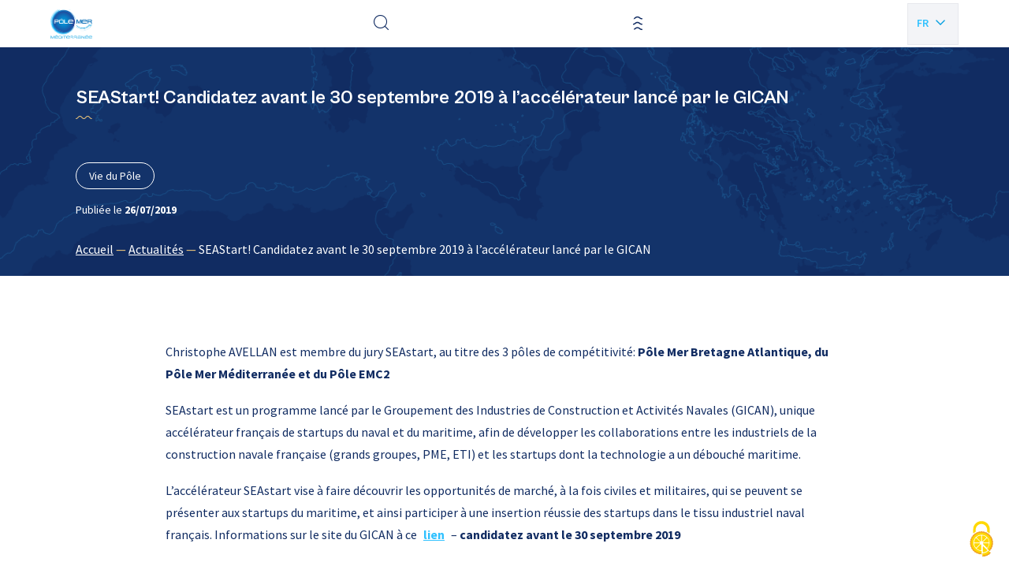

--- FILE ---
content_type: text/html; charset=UTF-8
request_url: https://polemermediterranee.com/actualites/seastart-candidatez-avant-le-30-septembre-2019-a-laccelerateur-lance-par-le-gican/
body_size: 11569
content:
<!doctype html>
<html lang="fr-FR">

<head>
    <script src="https://polemermediterranee.com/app/themes/pmm/resources/assets/scripts/utils/tarteaucitronjs/tarteaucitron.js"></script>

    <script>
        tarteaucitronCustomText = 'gg';
        tarteaucitron.init({
            "privacyUrl": "", /* Privacy policy url */
            "bodyPosition": "bottom", /* or top to bring it as first element for accessibility */

            "hashtag": "#tarteaucitron", /* Open the panel with this hashtag */
            "cookieName": "tarteaucitron", /* Cookie name */

            "orientation": "middle", /* Banner position (top - bottom) */

            "groupServices": false, /* Group services by category */
            "showDetailsOnClick": true, /* Click to expand the description */
            "serviceDefaultState": "wait", /* Default state (true - wait - false) */

            "showAlertSmall": false, /* Show the small banner on bottom right */
            "cookieslist": false, /* Show the cookie list */

            "closePopup": false, /* Show a close X on the banner */

            "showIcon": true, /* Show cookie icon to manage cookies */
            //"iconSrc": "", /* Optionnal: URL or base64 encoded image */
            "iconPosition": "BottomRight", /* BottomRight, BottomLeft, TopRight and TopLeft */

            "adblocker": false, /* Show a Warning if an adblocker is detected */

            "DenyAllCta" : true, /* Show the deny all button */
            "AcceptAllCta" : true, /* Show the accept all button when highPrivacy on */
            "highPrivacy": true, /* HIGHLY RECOMMANDED Disable auto consent */

            "handleBrowserDNTRequest": false, /* If Do Not Track == 1, disallow all */

            "removeCredit": true, /* Remove credit link */
            "moreInfoLink": true, /* Show more info link */

            "useExternalCss": false, /* If false, the tarteaucitron.css file will be loaded */
            "useExternalJs": false, /* If false, the tarteaucitron.js file will be loaded */

            //"cookieDomain": ".my-multisite-domaine.fr", /* Shared cookie for multisite */

            "readmoreLink": "", /* Change the default readmore link */

            "mandatory": true, /* Show a message about mandatory cookies */
            "mandatoryCta": true /* Show the disabled accept button when mandatory on */
        });
    </script>
    <meta charset="utf-8">
    <meta http-equiv="x-ua-compatible" content="ie=edge">
    <meta name="viewport" content="width=device-width, initial-scale=1, shrink-to-fit=no">

    
    <link rel="apple-touch-icon" sizes="180x180" href="https://polemermediterranee.com/app/themes/pmm/dist/images/favicons/apple-touch-icon_08ca7971.png">
    <link rel="icon" type="image/png" sizes="32x32" href="https://polemermediterranee.com/app/themes/pmm/dist/images/favicons/favicon-32x32_9659301a.png">
    <link rel="icon" type="image/png" sizes="16x16" href="https://polemermediterranee.com/app/themes/pmm/dist/images/favicons/favicon-16x16_e83eff48.png">
    <link rel="manifest" href="https://polemermediterranee.com/app/themes/pmm/dist/images/favicons/site_053100cb.webmanifest">
    <link rel="mask-icon" href="https://polemermediterranee.com/app/themes/pmm/dist/images/favicons/safari-pinned-tab_6844606c.svg" color="#9370db">
    <meta name="msapplication-TileColor" content="#603cba">
    <meta name="theme-color" content="#ffffff">

    <meta name='robots' content='index, follow, max-image-preview:large, max-snippet:-1, max-video-preview:-1' />
	<style>img:is([sizes="auto" i], [sizes^="auto," i]) { contain-intrinsic-size: 3000px 1500px }</style>
	
	<title>SEAStart! Candidatez avant le 30 septembre 2019 à l&#039;accélérateur lancé par le GICAN | Pôle Mer Méditerranée</title>
	<link rel="canonical" href="https://polemermediterranee.com/actualites/seastart-candidatez-avant-le-30-septembre-2019-a-laccelerateur-lance-par-le-gican/" />
	<meta property="og:locale" content="fr_FR" />
	<meta property="og:type" content="article" />
	<meta property="og:title" content="SEAStart! Candidatez avant le 30 septembre 2019 à l&#039;accélérateur lancé par le GICAN | Pôle Mer Méditerranée" />
	<meta property="og:description" content="SEAStart! Candidatez avant le 30 septembre 2019 à l&#039;accélérateur lancé par le GICAN" />
	<meta property="og:url" content="https://polemermediterranee.com/actualites/seastart-candidatez-avant-le-30-septembre-2019-a-laccelerateur-lance-par-le-gican/" />
	<meta property="og:site_name" content="Pôle Mer Méditerranée" />
	<meta property="article:publisher" content="https://www.facebook.com/Polemermed/" />
	<meta property="article:modified_time" content="2023-09-20T10:29:16+00:00" />
	<meta property="og:image" content="https://polemermediterranee.com/app/uploads/2023/10/pole-mer-med-png-1-1-9.png-9.png" />
	<meta property="og:image:width" content="576" />
	<meta property="og:image:height" content="407" />
	<meta property="og:image:type" content="image/png" />
	<meta name="twitter:card" content="summary_large_image" />
	<meta name="twitter:site" content="@PoleMerMed" />
	<meta name="twitter:label1" content="Durée de lecture estimée" />
	<meta name="twitter:data1" content="1 minute" />
	<script type="application/ld+json" class="yoast-schema-graph">{"@context":"https://schema.org","@graph":[{"@type":"WebPage","@id":"https://polemermediterranee.com/actualites/seastart-candidatez-avant-le-30-septembre-2019-a-laccelerateur-lance-par-le-gican/","url":"https://polemermediterranee.com/actualites/seastart-candidatez-avant-le-30-septembre-2019-a-laccelerateur-lance-par-le-gican/","name":"SEAStart! Candidatez avant le 30 septembre 2019 à l'accélérateur lancé par le GICAN | Pôle Mer Méditerranée","isPartOf":{"@id":"https://polemermediterranee.com/#website"},"datePublished":"2019-07-26T09:22:19+00:00","dateModified":"2023-09-20T10:29:16+00:00","breadcrumb":{"@id":"https://polemermediterranee.com/actualites/seastart-candidatez-avant-le-30-septembre-2019-a-laccelerateur-lance-par-le-gican/#breadcrumb"},"inLanguage":"fr-FR","potentialAction":[{"@type":"ReadAction","target":["https://polemermediterranee.com/actualites/seastart-candidatez-avant-le-30-septembre-2019-a-laccelerateur-lance-par-le-gican/"]}]},{"@type":"BreadcrumbList","@id":"https://polemermediterranee.com/actualites/seastart-candidatez-avant-le-30-septembre-2019-a-laccelerateur-lance-par-le-gican/#breadcrumb","itemListElement":[{"@type":"ListItem","position":1,"name":"Accueil","item":"https://polemermediterranee.com/"},{"@type":"ListItem","position":2,"name":"Actualités","item":"https://polemermediterranee.com/actualites/"},{"@type":"ListItem","position":3,"name":"SEAStart! Candidatez avant le 30 septembre 2019 à l&rsquo;accélérateur lancé par le GICAN"}]},{"@type":"WebSite","@id":"https://polemermediterranee.com/#website","url":"https://polemermediterranee.com/","name":"Pôle Mer Méditerranée","description":"","publisher":{"@id":"https://polemermediterranee.com/#organization"},"alternateName":"Pôle Mer Méditerranée","potentialAction":[{"@type":"SearchAction","target":{"@type":"EntryPoint","urlTemplate":"https://polemermediterranee.com/?s={search_term_string}"},"query-input":{"@type":"PropertyValueSpecification","valueRequired":true,"valueName":"search_term_string"}}],"inLanguage":"fr-FR"},{"@type":"Organization","@id":"https://polemermediterranee.com/#organization","name":"Pôle Mer Méditerranée","alternateName":"Pôle Mer Méditerranée","url":"https://polemermediterranee.com/","logo":{"@type":"ImageObject","inLanguage":"fr-FR","@id":"https://polemermediterranee.com/#/schema/logo/image/","url":"https://polemermediterranee.com/app/uploads/2024/01/logo-pmm.jpg","contentUrl":"https://polemermediterranee.com/app/uploads/2024/01/logo-pmm.jpg","width":1166,"height":360,"caption":"Pôle Mer Méditerranée"},"image":{"@id":"https://polemermediterranee.com/#/schema/logo/image/"},"sameAs":["https://www.facebook.com/Polemermed/","https://x.com/PoleMerMed","https://www.linkedin.com/company/pôle-mer-méditerranée","https://www.youtube.com/channel/UCLkQDzeyMIZBdh4jtVrziCA"]}]}</script>


<style id='classic-theme-styles-inline-css' type='text/css'>
/*! This file is auto-generated */
.wp-block-button__link{color:#fff;background-color:#32373c;border-radius:9999px;box-shadow:none;text-decoration:none;padding:calc(.667em + 2px) calc(1.333em + 2px);font-size:1.125em}.wp-block-file__button{background:#32373c;color:#fff;text-decoration:none}
</style>
<style id='global-styles-inline-css' type='text/css'>
:root{--wp--preset--aspect-ratio--square: 1;--wp--preset--aspect-ratio--4-3: 4/3;--wp--preset--aspect-ratio--3-4: 3/4;--wp--preset--aspect-ratio--3-2: 3/2;--wp--preset--aspect-ratio--2-3: 2/3;--wp--preset--aspect-ratio--16-9: 16/9;--wp--preset--aspect-ratio--9-16: 9/16;--wp--preset--color--black: #000000;--wp--preset--color--cyan-bluish-gray: #abb8c3;--wp--preset--color--white: #ffffff;--wp--preset--color--pale-pink: #f78da7;--wp--preset--color--vivid-red: #cf2e2e;--wp--preset--color--luminous-vivid-orange: #ff6900;--wp--preset--color--luminous-vivid-amber: #fcb900;--wp--preset--color--light-green-cyan: #7bdcb5;--wp--preset--color--vivid-green-cyan: #00d084;--wp--preset--color--pale-cyan-blue: #8ed1fc;--wp--preset--color--vivid-cyan-blue: #0693e3;--wp--preset--color--vivid-purple: #9b51e0;--wp--preset--gradient--vivid-cyan-blue-to-vivid-purple: linear-gradient(135deg,rgba(6,147,227,1) 0%,rgb(155,81,224) 100%);--wp--preset--gradient--light-green-cyan-to-vivid-green-cyan: linear-gradient(135deg,rgb(122,220,180) 0%,rgb(0,208,130) 100%);--wp--preset--gradient--luminous-vivid-amber-to-luminous-vivid-orange: linear-gradient(135deg,rgba(252,185,0,1) 0%,rgba(255,105,0,1) 100%);--wp--preset--gradient--luminous-vivid-orange-to-vivid-red: linear-gradient(135deg,rgba(255,105,0,1) 0%,rgb(207,46,46) 100%);--wp--preset--gradient--very-light-gray-to-cyan-bluish-gray: linear-gradient(135deg,rgb(238,238,238) 0%,rgb(169,184,195) 100%);--wp--preset--gradient--cool-to-warm-spectrum: linear-gradient(135deg,rgb(74,234,220) 0%,rgb(151,120,209) 20%,rgb(207,42,186) 40%,rgb(238,44,130) 60%,rgb(251,105,98) 80%,rgb(254,248,76) 100%);--wp--preset--gradient--blush-light-purple: linear-gradient(135deg,rgb(255,206,236) 0%,rgb(152,150,240) 100%);--wp--preset--gradient--blush-bordeaux: linear-gradient(135deg,rgb(254,205,165) 0%,rgb(254,45,45) 50%,rgb(107,0,62) 100%);--wp--preset--gradient--luminous-dusk: linear-gradient(135deg,rgb(255,203,112) 0%,rgb(199,81,192) 50%,rgb(65,88,208) 100%);--wp--preset--gradient--pale-ocean: linear-gradient(135deg,rgb(255,245,203) 0%,rgb(182,227,212) 50%,rgb(51,167,181) 100%);--wp--preset--gradient--electric-grass: linear-gradient(135deg,rgb(202,248,128) 0%,rgb(113,206,126) 100%);--wp--preset--gradient--midnight: linear-gradient(135deg,rgb(2,3,129) 0%,rgb(40,116,252) 100%);--wp--preset--font-size--small: 13px;--wp--preset--font-size--medium: 20px;--wp--preset--font-size--large: 36px;--wp--preset--font-size--x-large: 42px;--wp--preset--spacing--20: 0.44rem;--wp--preset--spacing--30: 0.67rem;--wp--preset--spacing--40: 1rem;--wp--preset--spacing--50: 1.5rem;--wp--preset--spacing--60: 2.25rem;--wp--preset--spacing--70: 3.38rem;--wp--preset--spacing--80: 5.06rem;--wp--preset--shadow--natural: 6px 6px 9px rgba(0, 0, 0, 0.2);--wp--preset--shadow--deep: 12px 12px 50px rgba(0, 0, 0, 0.4);--wp--preset--shadow--sharp: 6px 6px 0px rgba(0, 0, 0, 0.2);--wp--preset--shadow--outlined: 6px 6px 0px -3px rgba(255, 255, 255, 1), 6px 6px rgba(0, 0, 0, 1);--wp--preset--shadow--crisp: 6px 6px 0px rgba(0, 0, 0, 1);}:where(.is-layout-flex){gap: 0.5em;}:where(.is-layout-grid){gap: 0.5em;}body .is-layout-flex{display: flex;}.is-layout-flex{flex-wrap: wrap;align-items: center;}.is-layout-flex > :is(*, div){margin: 0;}body .is-layout-grid{display: grid;}.is-layout-grid > :is(*, div){margin: 0;}:where(.wp-block-columns.is-layout-flex){gap: 2em;}:where(.wp-block-columns.is-layout-grid){gap: 2em;}:where(.wp-block-post-template.is-layout-flex){gap: 1.25em;}:where(.wp-block-post-template.is-layout-grid){gap: 1.25em;}.has-black-color{color: var(--wp--preset--color--black) !important;}.has-cyan-bluish-gray-color{color: var(--wp--preset--color--cyan-bluish-gray) !important;}.has-white-color{color: var(--wp--preset--color--white) !important;}.has-pale-pink-color{color: var(--wp--preset--color--pale-pink) !important;}.has-vivid-red-color{color: var(--wp--preset--color--vivid-red) !important;}.has-luminous-vivid-orange-color{color: var(--wp--preset--color--luminous-vivid-orange) !important;}.has-luminous-vivid-amber-color{color: var(--wp--preset--color--luminous-vivid-amber) !important;}.has-light-green-cyan-color{color: var(--wp--preset--color--light-green-cyan) !important;}.has-vivid-green-cyan-color{color: var(--wp--preset--color--vivid-green-cyan) !important;}.has-pale-cyan-blue-color{color: var(--wp--preset--color--pale-cyan-blue) !important;}.has-vivid-cyan-blue-color{color: var(--wp--preset--color--vivid-cyan-blue) !important;}.has-vivid-purple-color{color: var(--wp--preset--color--vivid-purple) !important;}.has-black-background-color{background-color: var(--wp--preset--color--black) !important;}.has-cyan-bluish-gray-background-color{background-color: var(--wp--preset--color--cyan-bluish-gray) !important;}.has-white-background-color{background-color: var(--wp--preset--color--white) !important;}.has-pale-pink-background-color{background-color: var(--wp--preset--color--pale-pink) !important;}.has-vivid-red-background-color{background-color: var(--wp--preset--color--vivid-red) !important;}.has-luminous-vivid-orange-background-color{background-color: var(--wp--preset--color--luminous-vivid-orange) !important;}.has-luminous-vivid-amber-background-color{background-color: var(--wp--preset--color--luminous-vivid-amber) !important;}.has-light-green-cyan-background-color{background-color: var(--wp--preset--color--light-green-cyan) !important;}.has-vivid-green-cyan-background-color{background-color: var(--wp--preset--color--vivid-green-cyan) !important;}.has-pale-cyan-blue-background-color{background-color: var(--wp--preset--color--pale-cyan-blue) !important;}.has-vivid-cyan-blue-background-color{background-color: var(--wp--preset--color--vivid-cyan-blue) !important;}.has-vivid-purple-background-color{background-color: var(--wp--preset--color--vivid-purple) !important;}.has-black-border-color{border-color: var(--wp--preset--color--black) !important;}.has-cyan-bluish-gray-border-color{border-color: var(--wp--preset--color--cyan-bluish-gray) !important;}.has-white-border-color{border-color: var(--wp--preset--color--white) !important;}.has-pale-pink-border-color{border-color: var(--wp--preset--color--pale-pink) !important;}.has-vivid-red-border-color{border-color: var(--wp--preset--color--vivid-red) !important;}.has-luminous-vivid-orange-border-color{border-color: var(--wp--preset--color--luminous-vivid-orange) !important;}.has-luminous-vivid-amber-border-color{border-color: var(--wp--preset--color--luminous-vivid-amber) !important;}.has-light-green-cyan-border-color{border-color: var(--wp--preset--color--light-green-cyan) !important;}.has-vivid-green-cyan-border-color{border-color: var(--wp--preset--color--vivid-green-cyan) !important;}.has-pale-cyan-blue-border-color{border-color: var(--wp--preset--color--pale-cyan-blue) !important;}.has-vivid-cyan-blue-border-color{border-color: var(--wp--preset--color--vivid-cyan-blue) !important;}.has-vivid-purple-border-color{border-color: var(--wp--preset--color--vivid-purple) !important;}.has-vivid-cyan-blue-to-vivid-purple-gradient-background{background: var(--wp--preset--gradient--vivid-cyan-blue-to-vivid-purple) !important;}.has-light-green-cyan-to-vivid-green-cyan-gradient-background{background: var(--wp--preset--gradient--light-green-cyan-to-vivid-green-cyan) !important;}.has-luminous-vivid-amber-to-luminous-vivid-orange-gradient-background{background: var(--wp--preset--gradient--luminous-vivid-amber-to-luminous-vivid-orange) !important;}.has-luminous-vivid-orange-to-vivid-red-gradient-background{background: var(--wp--preset--gradient--luminous-vivid-orange-to-vivid-red) !important;}.has-very-light-gray-to-cyan-bluish-gray-gradient-background{background: var(--wp--preset--gradient--very-light-gray-to-cyan-bluish-gray) !important;}.has-cool-to-warm-spectrum-gradient-background{background: var(--wp--preset--gradient--cool-to-warm-spectrum) !important;}.has-blush-light-purple-gradient-background{background: var(--wp--preset--gradient--blush-light-purple) !important;}.has-blush-bordeaux-gradient-background{background: var(--wp--preset--gradient--blush-bordeaux) !important;}.has-luminous-dusk-gradient-background{background: var(--wp--preset--gradient--luminous-dusk) !important;}.has-pale-ocean-gradient-background{background: var(--wp--preset--gradient--pale-ocean) !important;}.has-electric-grass-gradient-background{background: var(--wp--preset--gradient--electric-grass) !important;}.has-midnight-gradient-background{background: var(--wp--preset--gradient--midnight) !important;}.has-small-font-size{font-size: var(--wp--preset--font-size--small) !important;}.has-medium-font-size{font-size: var(--wp--preset--font-size--medium) !important;}.has-large-font-size{font-size: var(--wp--preset--font-size--large) !important;}.has-x-large-font-size{font-size: var(--wp--preset--font-size--x-large) !important;}
:where(.wp-block-post-template.is-layout-flex){gap: 1.25em;}:where(.wp-block-post-template.is-layout-grid){gap: 1.25em;}
:where(.wp-block-columns.is-layout-flex){gap: 2em;}:where(.wp-block-columns.is-layout-grid){gap: 2em;}
:root :where(.wp-block-pullquote){font-size: 1.5em;line-height: 1.6;}
</style>
<link rel='stylesheet' id='sage/main.css-css' href='https://polemermediterranee.com/app/themes/pmm/dist/styles/main_a93324fd.css' type='text/css' media='all' />
<link rel='stylesheet' id='sib-front-css-css' href='https://polemermediterranee.com/app/plugins/mailin/css/mailin-front.css?ver=c08139d3b7a52b7bcf13cd65e482802e' type='text/css' media='all' />
<script type="text/javascript" src="https://polemermediterranee.com/wp/wp-includes/js/jquery/jquery.min.js?ver=3.7.1" id="jquery-core-js"></script>
<script type="text/javascript" id="sib-front-js-js-extra">
/* <![CDATA[ */
var sibErrMsg = {"invalidMail":"Please fill out valid email address","requiredField":"Please fill out required fields","invalidDateFormat":"Please fill out valid date format","invalidSMSFormat":"Please fill out valid phone number"};
var ajax_sib_front_object = {"ajax_url":"https:\/\/polemermediterranee.com\/wp\/wp-admin\/admin-ajax.php","ajax_nonce":"83de438476","flag_url":"https:\/\/polemermediterranee.com\/app\/plugins\/mailin\/img\/flags\/"};
/* ]]> */
</script>
<script type="text/javascript" src="https://polemermediterranee.com/app/plugins/mailin/js/mailin-front.js?ver=1734943146" id="sib-front-js-js"></script>
<link rel="EditURI" type="application/rsd+xml" title="RSD" href="https://polemermediterranee.com/wp/xmlrpc.php?rsd" />
<link rel='shortlink' href='https://polemermediterranee.com/?p=16815' />
<link rel="alternate" title="oEmbed (JSON)" type="application/json+oembed" href="https://polemermediterranee.com/wp-json/oembed/1.0/embed?url=https%3A%2F%2Fpolemermediterranee.com%2Factualites%2Fseastart-candidatez-avant-le-30-septembre-2019-a-laccelerateur-lance-par-le-gican%2F" />
<link rel="alternate" title="oEmbed (XML)" type="text/xml+oembed" href="https://polemermediterranee.com/wp-json/oembed/1.0/embed?url=https%3A%2F%2Fpolemermediterranee.com%2Factualites%2Fseastart-candidatez-avant-le-30-septembre-2019-a-laccelerateur-lance-par-le-gican%2F&#038;format=xml" />
<script type="text/javascript" src="https://cdn.brevo.com/js/sdk-loader.js" async></script>
<script type="text/javascript">
  window.Brevo = window.Brevo || [];
  window.Brevo.push(['init', {"client_key":"5p7c04i9812r3zh7sh9fikkn","email_id":null,"push":{"customDomain":"https:\/\/polemermediterranee.com\/app\/plugins\/mailin\/"},"service_worker_url":"sw.js?key=${key}","frame_url":"brevo-frame.html"}]);
</script></head>

<body class="wp-singular actualite-template-default single single-actualite postid-16815 wp-theme-pmmresources seastart-candidatez-avant-le-30-septembre-2019-a-laccelerateur-lance-par-le-gican app-data index-data singular-data single-data single-actualite-data single-actualite-seastart-candidatez-avant-le-30-septembre-2019-a-laccelerateur-lance-par-le-gican-data" role="document">

    

    <div class="ajax-loader">
    <img src="https://polemermediterranee.com/app/themes/pmm/dist/images/loader/oval_4e4ee543.svg" alt="loader" style="display:block; margin: 0 auto 32px; height: 48px; width: 48px;">
</div>    <div id="app" data-scroll-container>

         
                <header id="header" class="header" role="banner">
   <div class="container">
    <div data-margin-spacer="header" aria-hidden="true"></div>
    <div class="header-wrapper">
        <div class="header-inner">
            <div class="header-logo">
            <a href="https://polemermediterranee.com" class="logo-wrap">
            <img src="https://polemermediterranee.com/app/uploads/2023/09/logo-1.png" alt="Pôle Mer Méditerranée" title="Pôle Mer Méditerranée" class="logo">
        </a>
    </div>
            <nav id="header-navigation" class="header-navigation" data-menu-back-label="Retour">
        <ul id="header-menu" class="header-menu"><li id="menu-item-13280" class="menu-item menu-item-type-custom menu-item-object-custom menu-item-home menu-item-has-children menu-item-13280"><a href="https://polemermediterranee.com/">Le Pôle</a>
            <button class="submenu-trigger" data-js-submenu-trigger="true">
                <i class="icon-arrow-angle-right"></i>
            </button>
        
<ul class="sub-menu">
	<li id="menu-item-13285" class="menu-item menu-item-type-post_type menu-item-object-page menu-item-13285"><a href="https://polemermediterranee.com/a-propos/">À propos</a>
            <button class="submenu-trigger" data-js-submenu-trigger="true">
                <i class="icon-arrow-angle-right"></i>
            </button>
        </li>
	<li id="menu-item-26155" class="menu-item menu-item-type-post_type menu-item-object-page menu-item-26155"><a href="https://polemermediterranee.com/notre-vision/">Notre vision</a>
            <button class="submenu-trigger" data-js-submenu-trigger="true">
                <i class="icon-arrow-angle-right"></i>
            </button>
        </li>
	<li id="menu-item-26463" class="menu-item menu-item-type-post_type menu-item-object-page menu-item-26463"><a href="https://polemermediterranee.com/equipe-du-pole/">Équipe du pôle</a>
            <button class="submenu-trigger" data-js-submenu-trigger="true">
                <i class="icon-arrow-angle-right"></i>
            </button>
        </li>
	<li id="menu-item-26153" class="menu-item menu-item-type-post_type menu-item-object-page menu-item-26153"><a href="https://polemermediterranee.com/gouvernance/">Gouvernance du pôle</a>
            <button class="submenu-trigger" data-js-submenu-trigger="true">
                <i class="icon-arrow-angle-right"></i>
            </button>
        </li>
	<li id="menu-item-13278" class="menu-item menu-item-type-post_type menu-item-object-page menu-item-13278"><a href="https://polemermediterranee.com/espace-documentation/">Documentation</a>
            <button class="submenu-trigger" data-js-submenu-trigger="true">
                <i class="icon-arrow-angle-right"></i>
            </button>
        </li>
</ul>
</li>
<li id="menu-item-13286" class="menu-item menu-item-type-custom menu-item-object-custom menu-item-has-children menu-item-13286"><a href="#">Activités et projets</a>
            <button class="submenu-trigger" data-js-submenu-trigger="true">
                <i class="icon-arrow-angle-right"></i>
            </button>
        
<ul class="sub-menu">
	<li id="menu-item-380" class="menu-item menu-item-type-post_type_archive menu-item-object-project menu-item-has-children menu-item-380"><a href="https://polemermediterranee.com/domaines-dactions-strategiques/">Domaines d&rsquo;actions stratégiques</a>
            <button class="submenu-trigger" data-js-submenu-trigger="true">
                <i class="icon-arrow-angle-right"></i>
            </button>
        
	<ul class="sub-menu">
		<li id="menu-item-23897" class="menu-item menu-item-type-taxonomy menu-item-object-das-category menu-item-23897"><a href="https://polemermediterranee.com/das/defense-securite-surete-maritime/">Défense, sécurité et sûreté maritime</a>
            <button class="submenu-trigger" data-js-submenu-trigger="true">
                <i class="icon-arrow-angle-right"></i>
            </button>
        </li>
		<li id="menu-item-23899" class="menu-item menu-item-type-taxonomy menu-item-object-das-category menu-item-23899"><a href="https://polemermediterranee.com/das/naval-nautisme/">Naval et nautisme</a>
            <button class="submenu-trigger" data-js-submenu-trigger="true">
                <i class="icon-arrow-angle-right"></i>
            </button>
        </li>
		<li id="menu-item-23902" class="menu-item menu-item-type-taxonomy menu-item-object-das-category menu-item-23902"><a href="https://polemermediterranee.com/das/ressources-energetiques-et-minerales-marines/">Ressources énergétiques et minérales marines</a>
            <button class="submenu-trigger" data-js-submenu-trigger="true">
                <i class="icon-arrow-angle-right"></i>
            </button>
        </li>
		<li id="menu-item-23901" class="menu-item menu-item-type-taxonomy menu-item-object-das-category menu-item-23901"><a href="https://polemermediterranee.com/das/ressources-biologiques-marines/">Ressources biologiques marines</a>
            <button class="submenu-trigger" data-js-submenu-trigger="true">
                <i class="icon-arrow-angle-right"></i>
            </button>
        </li>
		<li id="menu-item-23898" class="menu-item menu-item-type-taxonomy menu-item-object-das-category menu-item-23898"><a href="https://polemermediterranee.com/das/littoral-environnement-marin/">Littoral et environnement marin</a>
            <button class="submenu-trigger" data-js-submenu-trigger="true">
                <i class="icon-arrow-angle-right"></i>
            </button>
        </li>
		<li id="menu-item-23900" class="menu-item menu-item-type-taxonomy menu-item-object-das-category menu-item-23900"><a href="https://polemermediterranee.com/das/ports-infrastructures-logistique/">Ports, infrastructures et logistique</a>
            <button class="submenu-trigger" data-js-submenu-trigger="true">
                <i class="icon-arrow-angle-right"></i>
            </button>
        </li>
	</ul>
</li>
	<li id="menu-item-13289" class="menu-item menu-item-type-post_type menu-item-object-page menu-item-has-children menu-item-13289"><a href="https://polemermediterranee.com/expertises/">Expertises</a>
            <button class="submenu-trigger" data-js-submenu-trigger="true">
                <i class="icon-arrow-angle-right"></i>
            </button>
        
	<ul class="sub-menu">
		<li id="menu-item-26138" class="menu-item menu-item-type-post_type menu-item-object-page menu-item-26138"><a href="https://polemermediterranee.com/emploi-et-formation/">Emploi et formation</a>
            <button class="submenu-trigger" data-js-submenu-trigger="true">
                <i class="icon-arrow-angle-right"></i>
            </button>
        </li>
		<li id="menu-item-26391" class="menu-item menu-item-type-post_type menu-item-object-page menu-item-26391"><a href="https://polemermediterranee.com/nos-projets-europeens/">Nos projets européens</a>
            <button class="submenu-trigger" data-js-submenu-trigger="true">
                <i class="icon-arrow-angle-right"></i>
            </button>
        </li>
	</ul>
</li>
</ul>
</li>
<li id="menu-item-13292" class="menu-item menu-item-type-post_type menu-item-object-page menu-item-has-children menu-item-13292"><a href="https://polemermediterranee.com/services/">Services</a>
            <button class="submenu-trigger" data-js-submenu-trigger="true">
                <i class="icon-arrow-angle-right"></i>
            </button>
        
<ul class="sub-menu">
	<li id="menu-item-26424" class="menu-item menu-item-type-post_type menu-item-object-page menu-item-26424"><a href="https://polemermediterranee.com/innovation/">Innovation</a>
            <button class="submenu-trigger" data-js-submenu-trigger="true">
                <i class="icon-arrow-angle-right"></i>
            </button>
        </li>
	<li id="menu-item-26402" class="menu-item menu-item-type-post_type menu-item-object-page menu-item-26402"><a href="https://polemermediterranee.com/accelerateur-de-croissance/">Accélérateur de croissance</a>
            <button class="submenu-trigger" data-js-submenu-trigger="true">
                <i class="icon-arrow-angle-right"></i>
            </button>
        </li>
	<li id="menu-item-26425" class="menu-item menu-item-type-post_type menu-item-object-page menu-item-26425"><a href="https://polemermediterranee.com/letude-technico-economique/">Étude technico-économique</a>
            <button class="submenu-trigger" data-js-submenu-trigger="true">
                <i class="icon-arrow-angle-right"></i>
            </button>
        </li>
</ul>
</li>
<li id="menu-item-23877" class="menu-item menu-item-type-custom menu-item-object-custom menu-item-has-children menu-item-23877"><a href="#">Réseau</a>
            <button class="submenu-trigger" data-js-submenu-trigger="true">
                <i class="icon-arrow-angle-right"></i>
            </button>
        
<ul class="sub-menu">
	<li id="menu-item-29115" class="menu-item menu-item-type-custom menu-item-object-custom menu-item-29115"><a href="https://polemermediterranee.com/adherents/">Annuaire des adhérents</a>
            <button class="submenu-trigger" data-js-submenu-trigger="true">
                <i class="icon-arrow-angle-right"></i>
            </button>
        </li>
	<li id="menu-item-23985" class="menu-item menu-item-type-post_type menu-item-object-page menu-item-23985"><a href="https://polemermediterranee.com/nos-partenaires/">Nos partenaires</a>
            <button class="submenu-trigger" data-js-submenu-trigger="true">
                <i class="icon-arrow-angle-right"></i>
            </button>
        </li>
</ul>
</li>
<li id="menu-item-391" class="menu-item menu-item-type-post_type_archive menu-item-object-actualite menu-item-391"><a href="https://polemermediterranee.com/actualites/">Actualités</a>
            <button class="submenu-trigger" data-js-submenu-trigger="true">
                <i class="icon-arrow-angle-right"></i>
            </button>
        </li>
<li id="menu-item-13255" class="menu-item menu-item-type-post_type_archive menu-item-object-evenement menu-item-13255"><a href="https://polemermediterranee.com/evenements/">Agenda</a>
            <button class="submenu-trigger" data-js-submenu-trigger="true">
                <i class="icon-arrow-angle-right"></i>
            </button>
        </li>
<li id="menu-item-23856" class="menu-item menu-item-type-post_type menu-item-object-page menu-item-23856"><a href="https://polemermediterranee.com/nous-contacter/">Nous contacter</a>
            <button class="submenu-trigger" data-js-submenu-trigger="true">
                <i class="icon-arrow-angle-right"></i>
            </button>
        </li>
</ul>
    </nav>
            <div class="header-search">
    <button class="header-search-trigger" title="Effectuer une recherche" type="button" aria-label="Effectuer une recherche" aria-expanded="false" aria-controls="collapse-content"
        data-toggle="modal" data-target="#modal-search">
        <i class="icon-search"></i>
    </button>
</div>

            <div class="header-links">
    <a href="https://polemermediterranee.com/adherer/" class="cta cta-primary" target="_blank">
        Adhérer
    </a>
</div>
            <div class="header-burger">
    <button
        class="js-burger-menu"
        role="button"
        aria-label="Ouvrir la navigation mobile"
        aria-labelledby="#header-navigation"
        aria-expanded="false"
    >
        <i class="icon-burger"></i>
    </button>
</div>
                            
                
                                    <ul class="lang" id="lang_switcher_container">
                                                                                    <li class="item">
                                    <span class="link">
                                        
                                        <span class="txt">Fr</span>
                                    </span>
                                </li>
                                                                                                                                                                                                                                                <li class="item">
                                    <a href="https://polemermediterranee.com/en/homepage/" class="link">
                                        
                                        <span class="txt">En</span>
                                    </a>
                                </li>
                                                                        </ul>
                                        
        </div>
        <div data-js-menu-background style="background-image: url(https://polemermediterranee.com/app/themes/pmm/dist/images/patterns/world-map_45a4ccd7.png)"></div>
    </div>
   </div>
</header>

        
        <main id="main" class="main" role="main" data-scroll-section>
            
            
            
                            <section class="section page-header ">
            <div class="img-wrapper">
                                               <img src="https://polemermediterranee.com/app/themes/pmm/resources/assets/images/default/page-de-contenu-background-header.png" alt="Pôle Mer Méditerranée" data-scroll data-scroll-speed="-0.5">
                                    </div>
        <div class="container">
        <div class="event-title-wrapper">
            <h1 class="page-title">
                SEAStart! Candidatez avant le 30 septembre 2019 à l&rsquo;accélérateur lancé par le GICAN
            </h1>
            <div class="infos">
                                  <span class="label">Vie du Pôle</span>   <br>
                                  <span class="publish">Publiée le <b>26/07/2019</b></span>
            </div>
        </div>

        
        <div class="wrapper">
                            <div class="breadcrumb" data-simplebar><div class="container"><span><span><a href="https://polemermediterranee.com/">Accueil</a></span> — <span><a href="https://polemermediterranee.com/actualites/">Actualités</a></span> — <span class="breadcrumb_last" aria-current="page">SEAStart! Candidatez avant le 30 septembre 2019 à l&rsquo;accélérateur lancé par le GICAN</span></span></div></div>            
                    </div>

    </div>
</section>
            
                                                                
    <section class="body-content-module isLast">
    <div class="container-medium">
                        <div class="text-content">
            <p>Christophe AVELLAN est membre du jury SEAstart, au titre des 3 pôles de compétitivité: <strong>Pôle Mer Bretagne Atlantique, du Pôle Mer Méditerranée et du Pôle EMC2 </strong></p>
<p>SEAstart est un programme lancé par le Groupement des Industries de Construction et Activités Navales (GICAN), unique accélérateur français de startups du naval et du maritime, afin de développer les collaborations entre les industriels de la construction navale française (grands groupes, PME, ETI) et les startups dont la technologie a un débouché maritime.</p>
</p>
<p>L’accélérateur SEAstart vise à faire découvrir les opportunités de marché, à la fois civiles et militaires, qui se peuvent se présenter aux startups du maritime, et ainsi participer à une insertion réussie des startups dans le tissu industriel naval français. Informations sur le site du GICAN à ce <a rel="external" href="https://www.gican.asso.fr/Actualite/370/Le-GICAN-lance-l-appel-a-candidatures-pour-son-accelerateur-de-startups-SEAstart" target="_self">lien</a> &#8211; <strong>candidatez avant le 30 septembre 2019</strong></p>

            
        </div>
        <div class="logos-container">
                    </div>
            </div>
</section>
                                                                </main>

        
                <footer id="footer" class="footer" role="contentinfo" data-scroll-section>

        <div class="pre-footer">
        <div class="container">
            <section class="widget-newsletter">
    <div>
        <h2>
            <p>S&rsquo;inscrire à la newsletter</p>
<p>du <strong>Pôle Mer Méditerranée</strong></p>

        </h2>
        <button class="cta-icon nl-trigger" data-toggle="modal" data-target="#modal-newsletter"></button>
    </div>
</section>

        </div>
    </div>
    
    <div class="main-footer">
        <div class="container">
            <div class="row">
                <section class="widget-contact">
    <div class="only-mobile">
        <div class="widget-socials">
        <nav>
                                                <a href="https://www.linkedin.com/company/p%C3%B4le-mer-m%C3%A9diterran%C3%A9e" target="_blank" title="Linkedin" aria-label="Linkedin}">
                        <i class="ico-linkedin"><svg width="24" height="24" viewBox="0 0 24 24" fill="none" xmlns="http://www.w3.org/2000/svg">
<path d="M4.37702 7.19284V23H0.17893V7.19284H4.37702ZM2.28485 1C2.90883 1 3.44564 1.15086 3.89527 1.45245C4.34491 1.74468 4.5697 2.29609 4.5697 3.10674C4.5697 3.9079 4.34491 4.46401 3.89527 4.77509C3.44564 5.07668 2.90883 5.22754 2.28485 5.22754C1.6517 5.22754 1.11031 5.07668 0.660679 4.77509C0.220224 4.46401 0 3.9079 0 3.10674C0 2.29609 0.220224 1.74468 0.660679 1.45245C1.11031 1.15086 1.6517 1 2.28485 1ZM17.5356 6.8959C19.1781 6.8959 20.4995 7.35777 21.4997 8.28152C22.4999 9.19584 23 10.6662 23 12.6928V23H18.8019V13.7674C18.8019 12.6362 18.6 11.7832 18.1963 11.2083C17.8017 10.6332 17.1777 10.3458 16.3243 10.3458C15.0397 10.3458 14.1634 10.7935 13.6954 11.6889C13.2274 12.5844 12.9934 13.8758 12.9934 15.563V23H8.79533V7.19284H12.0024L12.5667 9.21469H12.8007C13.1311 8.668 13.5394 8.22497 14.0257 7.88562C14.5212 7.54627 15.0672 7.29651 15.6637 7.13623C16.2693 6.97601 16.8932 6.8959 17.5356 6.8959Z" fill="white"/>
</svg>
</i>
                    </a>
                                                                <a href="https://www.youtube.com/channel/UCLkQDzeyMIZBdh4jtVrziCA" target="_blank" title="YouTube" aria-label="YouTube}">
                        <i class="ico-youtube"><svg width="24" height="24" viewBox="0 0 24 24" fill="none" xmlns="http://www.w3.org/2000/svg">
<g clip-path="url(#clip0_1607_6462)">
<g clip-path="url(#clip1_1607_6462)">
<path d="M19.392 5.57373C14.4817 4.80876 9.47033 4.80876 4.56 5.57373C1.752 6.12498 0 7.82373 0 10.04V17.915C0 20.165 1.752 21.8412 4.608 22.415C7.05061 22.8005 9.52302 22.9962 12 23C14.4846 22.9995 16.9649 22.8076 19.416 22.4262C22.2 21.9312 24 20.1762 24 17.9262V10.0512C24 7.81248 22.2 6.05748 19.392 5.57373ZM15.912 14.5062L9.912 17.8812C9.81814 17.9349 9.70988 17.9622 9.6 17.96C9.49582 17.9592 9.39321 17.9361 9.3 17.8925C9.20565 17.8388 9.12817 17.7626 9.07546 17.6717C9.02276 17.5808 8.99672 17.4784 9 17.375V10.625C9.0009 10.5254 9.02893 10.4276 9.08144 10.341C9.13394 10.2543 9.20917 10.1817 9.3 10.13C9.39412 10.0827 9.49923 10.058 9.606 10.058C9.71277 10.058 9.81789 10.0827 9.912 10.13L15.912 13.505C15.9987 13.5568 16.0701 13.6283 16.1196 13.7129C16.169 13.7974 16.1949 13.8923 16.1949 13.9887C16.1949 14.0852 16.169 14.18 16.1196 14.2646C16.0701 14.3491 15.9987 14.4206 15.912 14.4725V14.5062Z" fill="white"/>
</g>
</g>
<defs>
<clipPath id="clip0_1607_6462">
<rect width="24" height="24" fill="white"/>
</clipPath>
<clipPath id="clip1_1607_6462">
<rect width="24" height="24" fill="white"/>
</clipPath>
</defs>
</svg>
</i>
                    </a>
                                    </nav>
    </div>
    </div>
    <h3>
        Pôle Mer Méditerranée
    </h3>

            <p>Pôle Mer Méditerranée<br />
Zone portuaire de Brégaillon<br />
CS 20330 <br />
83507 La Seyne-sur-Mer Cedex<br />
</p>
    
    <ul>
                    <li>
                <a href="tel:+ 33 (0)4 89 33 00 70">
                    + 33 (0)4 89 33 00 70
                </a>
            </li>
                            <li>
                <a href="mailto:contact@polemermediterranee.com">
                    contact@polemermediterranee.com
                </a>
            </li>
            </ul>
   <div class="not-mobile">
    <div class="widget-socials">
        <nav>
                                                <a href="https://www.linkedin.com/company/p%C3%B4le-mer-m%C3%A9diterran%C3%A9e" target="_blank" title="Linkedin" aria-label="Linkedin}">
                        <i class="ico-linkedin"><svg width="24" height="24" viewBox="0 0 24 24" fill="none" xmlns="http://www.w3.org/2000/svg">
<path d="M4.37702 7.19284V23H0.17893V7.19284H4.37702ZM2.28485 1C2.90883 1 3.44564 1.15086 3.89527 1.45245C4.34491 1.74468 4.5697 2.29609 4.5697 3.10674C4.5697 3.9079 4.34491 4.46401 3.89527 4.77509C3.44564 5.07668 2.90883 5.22754 2.28485 5.22754C1.6517 5.22754 1.11031 5.07668 0.660679 4.77509C0.220224 4.46401 0 3.9079 0 3.10674C0 2.29609 0.220224 1.74468 0.660679 1.45245C1.11031 1.15086 1.6517 1 2.28485 1ZM17.5356 6.8959C19.1781 6.8959 20.4995 7.35777 21.4997 8.28152C22.4999 9.19584 23 10.6662 23 12.6928V23H18.8019V13.7674C18.8019 12.6362 18.6 11.7832 18.1963 11.2083C17.8017 10.6332 17.1777 10.3458 16.3243 10.3458C15.0397 10.3458 14.1634 10.7935 13.6954 11.6889C13.2274 12.5844 12.9934 13.8758 12.9934 15.563V23H8.79533V7.19284H12.0024L12.5667 9.21469H12.8007C13.1311 8.668 13.5394 8.22497 14.0257 7.88562C14.5212 7.54627 15.0672 7.29651 15.6637 7.13623C16.2693 6.97601 16.8932 6.8959 17.5356 6.8959Z" fill="white"/>
</svg>
</i>
                    </a>
                                                                <a href="https://www.youtube.com/channel/UCLkQDzeyMIZBdh4jtVrziCA" target="_blank" title="YouTube" aria-label="YouTube}">
                        <i class="ico-youtube"><svg width="24" height="24" viewBox="0 0 24 24" fill="none" xmlns="http://www.w3.org/2000/svg">
<g clip-path="url(#clip0_1607_6462)">
<g clip-path="url(#clip1_1607_6462)">
<path d="M19.392 5.57373C14.4817 4.80876 9.47033 4.80876 4.56 5.57373C1.752 6.12498 0 7.82373 0 10.04V17.915C0 20.165 1.752 21.8412 4.608 22.415C7.05061 22.8005 9.52302 22.9962 12 23C14.4846 22.9995 16.9649 22.8076 19.416 22.4262C22.2 21.9312 24 20.1762 24 17.9262V10.0512C24 7.81248 22.2 6.05748 19.392 5.57373ZM15.912 14.5062L9.912 17.8812C9.81814 17.9349 9.70988 17.9622 9.6 17.96C9.49582 17.9592 9.39321 17.9361 9.3 17.8925C9.20565 17.8388 9.12817 17.7626 9.07546 17.6717C9.02276 17.5808 8.99672 17.4784 9 17.375V10.625C9.0009 10.5254 9.02893 10.4276 9.08144 10.341C9.13394 10.2543 9.20917 10.1817 9.3 10.13C9.39412 10.0827 9.49923 10.058 9.606 10.058C9.71277 10.058 9.81789 10.0827 9.912 10.13L15.912 13.505C15.9987 13.5568 16.0701 13.6283 16.1196 13.7129C16.169 13.7974 16.1949 13.8923 16.1949 13.9887C16.1949 14.0852 16.169 14.18 16.1196 14.2646C16.0701 14.3491 15.9987 14.4206 15.912 14.4725V14.5062Z" fill="white"/>
</g>
</g>
<defs>
<clipPath id="clip0_1607_6462">
<rect width="24" height="24" fill="white"/>
</clipPath>
<clipPath id="clip1_1607_6462">
<rect width="24" height="24" fill="white"/>
</clipPath>
</defs>
</svg>
</i>
                    </a>
                                    </nav>
    </div>
   </div>
</section>
                <div class="not-mobile">
                    <section class="widget-navigation">
            <h3>
                Qui sommes-nous ?
            </h3>
            <ul id="menu-pied-de-page-1" class=""><li id="menu-item-20" class="menu-item menu-item-type-post_type_archive menu-item-object-project menu-item-20"><a href="https://polemermediterranee.com/domaines-dactions-strategiques/">Activités &#038; projets</a></li>
<li id="menu-item-12398" class="menu-item menu-item-type-custom menu-item-object-custom menu-item-12398"><a href="https://polemermediterranee.com/services/">Services</a></li>
<li id="menu-item-26805" class="menu-item menu-item-type-custom menu-item-object-custom menu-item-26805"><a href="https://polemermediterranee.com/adherents/">Annuaire des adhérents</a></li>
<li id="menu-item-26806" class="menu-item menu-item-type-post_type menu-item-object-page menu-item-26806"><a href="https://polemermediterranee.com/nos-partenaires/">Nos partenaires</a></li>
<li id="menu-item-19" class="menu-item menu-item-type-post_type_archive menu-item-object-actualite menu-item-19"><a href="https://polemermediterranee.com/actualites/">Actualités</a></li>
<li id="menu-item-13249" class="menu-item menu-item-type-post_type_archive menu-item-object-evenement menu-item-13249"><a href="https://polemermediterranee.com/evenements/">Agenda</a></li>
</ul>
        </section>
                    </div>
                    <section class="widget-navigation">
            <h3>
                Liens utiles
            </h3>
            <ul id="menu-pied-de-page-2" class=""><li id="menu-item-23739" class="menu-item menu-item-type-custom menu-item-object-custom menu-item-23739"><a href="https://polemermediterranee.com/expertises/">Expertises</a></li>
<li id="menu-item-12403" class="menu-item menu-item-type-custom menu-item-object-custom menu-item-12403"><a href="https://polemermediterranee.com/adherer/">Devenir adhérent</a></li>
<li id="menu-item-12404" class="menu-item menu-item-type-custom menu-item-object-custom menu-item-12404"><a href="https://polemermediterranee.com/espace-carriere/">Espace carrières</a></li>
<li id="menu-item-12406" class="menu-item menu-item-type-custom menu-item-object-custom menu-item-12406"><a href="https://polemermediterranee.com/espace-documentation/">Espace documentation</a></li>
<li id="menu-item-12407" class="menu-item menu-item-type-custom menu-item-object-custom menu-item-12407"><a href="https://polemermediterranee.com/nous-contacter/">Nous contacter</a></li>
<li id="menu-item-30779" class="menu-item menu-item-type-post_type menu-item-object-page menu-item-30779"><a href="https://polemermediterranee.com/en/politique-de-confidentialite/">Politique de confidentialité</a></li>
<li id="menu-item-30780" class="menu-item menu-item-type-post_type menu-item-object-page menu-item-30780"><a href="https://polemermediterranee.com/mentions-legales/">Mentions légales</a></li>
</ul>
        </section>
                    
               
            </div>
        </div>
    </div>

    <div class="sub-footer">
        <div class="container">
            <section class="widget-partners">
        <h4>
            Ils nous soutiennent
        </h4>
        <div class="wrap">
            <div id="js-swiper-partners" class="swiper">
                <div class="swiper-wrapper">
                                                                        <div class="swiper-slide">
                                <a href="http://competitivite.gouv.fr/" target="_blank" title="" aria-label="Aller sur le site partenaire : ">
                                    <img src="https://polemermediterranee.com/app/uploads/2024/04/Logo-Pole-de-competitivite-2024.png" alt="">
                                </a>
                            </div>
                                                                                                <div class="swiper-slide">
                                <a href="https://toulon.fr/" target="_blank" title="" aria-label="Aller sur le site partenaire : ">
                                    <img src="https://polemermediterranee.com/app/uploads/2024/06/Republique-francaise-logo.svg.png" alt="">
                                </a>
                            </div>
                                                                                                <div class="swiper-slide">
                                <a href="https://www.maregionsud.fr/" target="_blank" title="" aria-label="Aller sur le site partenaire : ">
                                    <img src="https://polemermediterranee.com/app/uploads/2023/10/1280px-Logo_PACA_2018.svg_-5.png-5.png" alt="">
                                </a>
                            </div>
                                                                                                <div class="swiper-slide">
                                <a href="http://www.laregion.fr/" target="_blank" title="" aria-label="Aller sur le site partenaire : ">
                                    <img src="https://polemermediterranee.com/app/uploads/2023/10/oc-logo-quadri-5.jpg-5.jpg" alt="">
                                </a>
                            </div>
                                                                                                <div class="swiper-slide">
                                <a href="https://metropoletpm.fr/" target="_blank" title="" aria-label="Aller sur le site partenaire : ">
                                    <img src="https://polemermediterranee.com/app/uploads/2023/10/LOGO-TPM-Metropole-3L-RVB-HD-4.jpg-4.jpg" alt="">
                                </a>
                            </div>
                                                                                                <div class="swiper-slide">
                                <a href="https://ampmetropole.fr/" target="_blank" title="" aria-label="Aller sur le site partenaire : ">
                                    <img src="https://polemermediterranee.com/app/uploads/2023/11/logo_LAMETROPOLE_H_quadri.png" alt="">
                                </a>
                            </div>
                                                                                                <div class="swiper-slide">
                                <a href="https://www.nicecotedazur.org/" target="_blank" title="" aria-label="Aller sur le site partenaire : ">
                                    <img src="https://polemermediterranee.com/app/uploads/2023/10/logo_MNCA-5.png-5.png" alt="">
                                </a>
                            </div>
                                                                                                <div class="swiper-slide">
                                <a href="http://www.portsdazur.org" target="_blank" title="" aria-label="Aller sur le site partenaire : ">
                                    <img src="https://polemermediterranee.com/app/uploads/2023/10/Logo-Direction-des-Ports-d-Azur-Metropole-Nice-Cote-d-Azur-5.png-5.png" alt="">
                                </a>
                            </div>
                                                                                                <div class="swiper-slide">
                                <a href="http://www.marseille.fr/sitevdm/jsp/site/Portal.jsp" target="_blank" title="" aria-label="Aller sur le site partenaire : ">
                                    <img src="https://polemermediterranee.com/app/uploads/2023/10/Ville-de-Marseille-5.jpg" alt="">
                                </a>
                            </div>
                                                                                                <div class="swiper-slide">
                                <a href="https://www.agglopole.fr/" target="_blank" title="" aria-label="Aller sur le site partenaire : ">
                                    <img src="https://polemermediterranee.com/app/uploads/2023/10/Sete-Agglopole-Mediterranee-5.jpg" alt="">
                                </a>
                            </div>
                                                                                                <div class="swiper-slide">
                                <a href="https://www.ca-ajaccien.corsica/" target="_blank" title="" aria-label="Aller sur le site partenaire : ">
                                    <img src="https://polemermediterranee.com/app/uploads/2024/03/CAPA.png" alt="">
                                </a>
                            </div>
                                                                                                <div class="swiper-slide">
                                <a href="http://www.regionpaca.fr/" target="_blank" title="" aria-label="Aller sur le site partenaire : ">
                                    <img src="https://polemermediterranee.com/app/uploads/2023/10/13-FEDER-5.jpg-5.jpg" alt="">
                                </a>
                            </div>
                                                            </div>
                <button class="swiper-arrow swiper-arrow-prev"></button>
                <button class="swiper-arrow swiper-arrow-next"></button>
            </div>
        </div>
    </section>
            <section class="row">
                                    <div class="eco-index">
                                            </div>
                                                <div class="credit">
                    <h6>
                        Création :
                        <a href="https://lajungle.fr" target="_blank" title="Accéder au site de La Jungle Design">
                            La Jungle
                        </a>
                    </h6>
                </div>
            </section>
        </div>
    </div>
</footer>
    </div>

    <div
    data-modal
    class="modal"
    style="display: none"
>
    <div class="modal-wrapper">
        <button
            class="modal-close"
            type="button"
            aria-label="Fermer la pop-in"
            title="Fermer la pop-in"
            data-close="modal"
        >
            <i class="icon-plus"></i>
        </button>
            <div id="modal-search" class="modal-content" style="display: none;">
        <form method="POST" class="header-search-form" role="search" data-modal-search-form>
            <fieldset>
                <label for="search-input" data-floating="false">
                    <input data-search-input type="text" autocomplete="off" value="" name="search-input" placeholder="&nbsp;">
                    <span class="floating-label">
                        Que recherchez-vous ?
                    </span>
                </label>
                <span class="SearchForm__buttonClear_g" tabindex="0" type="button"><svg viewBox="0 0 30 30" class="SearchForm__iconClose"><path d="M29.999 2.512 27.5.012 14.999 12.504 2.498.012l-2.497 2.5L12.5 15.001.001 27.488l2.497 2.5 12.501-12.49L27.5 29.988l2.497-2.5-12.499-12.487z"></path></svg></span>
            </fieldset>
            
            <div class="suggestions" style="display: none;">
                <p>Suggestions de recherche : <strong data-js-suggest></strong></p>
            </div>

            <div class="ajax-search-loader" data-ajax-loader>
                <img src="https://polemermediterranee.com/app/themes/pmm/dist/images/loader/oval_4e4ee543.svg" alt="loader" style="display:block; margin: 0 auto 32px; height: 48px; width: 48px;">
            </div>
            <div data-simplebar style="display: none;">
                <div class="results" data-js-search-listing>
                </div>
            </div>
        </form>
    </div>
           <div id="modal-newsletter" class="modal-content" style="display: none;">
     
        <div class="modal-default-content">
                        <h2><strong>Adhérer à notre newsletter</strong> et recevez nos dernières actualités<br />
</h2>
                                                                            <script type="text/javascript">
                        var onloadSibCallback = function () {
                            jQuery('.g-recaptcha').each(function (index, el) {
                                grecaptcha.render(el, {
                                    'sitekey': jQuery(el).attr('data-sitekey')
                                });
                            });
                        };
                    </script>
					                <script src="https://www.google.com/recaptcha/api.js?onload=onloadSibCallback&render=explicit" async defer></script>
				
			<form id="sib_signup_form_1" method="post" class="sib_signup_form">
				<div class="sib_loader" style="display:none;"><img
							src="https://polemermediterranee.com/wp/wp-includes/images/spinner.gif" alt="loader"></div>
				<input type="hidden" name="sib_form_action" value="subscribe_form_submit">
				<input type="hidden" name="sib_form_id" value="1">
                <input type="hidden" name="sib_form_alert_notice" value="Merci de remplir ce champ.">
                <input type="hidden" name="sib_form_invalid_email_notice" value="Votre adresse email est invalide.">
                <input type="hidden" name="sib_security" value="83de438476">
				<div class="sib_signup_box_inside_1">
					<div style="/*display:none*/" class="sib_msg_disp">
					</div>
                    					<div>
<label for="email">Saisissez votre adresse e-mail pour vous inscrire</label>
    <input type="email" id="email" name="email" required="required">
</div>
<button type="submit" class="nl-button">
<i></i>
<span class="cta-inline" style="margin-top: 18px">S'inscrire</span>
</button>
</div>

<div id="sib_captcha" class="g-recaptcha" data-sitekey="6LdcVokpAAAAALP6IiVvlt6QzQnDKCfeLkrXihlg"></div>				</div>
			</form>
			<style>
				form#sib_signup_form_1 p.sib-alert-message {
    padding: 6px 12px;
    margin-bottom: 20px;
    border: 1px solid transparent;
    border-radius: 4px;
    -webkit-box-sizing: border-box;
    -moz-box-sizing: border-box;
    box-sizing: border-box;
}
form#sib_signup_form_1 p.sib-alert-message-error {
    background-color: #f2dede;
    border-color: #ebccd1;
    color: #a94442;
}
form#sib_signup_form_1 p.sib-alert-message-success {
    background-color: #dff0d8;
    border-color: #d6e9c6;
    color: #3c763d;
}
form#sib_signup_form_1 p.sib-alert-message-warning {
    background-color: #fcf8e3;
    border-color: #faebcc;
    color: #8a6d3b;
}
			</style>
			
                    </div>
        
   </div>
    </div>
</div>
        <div class="ajax-loader">
    <img src="https://polemermediterranee.com/app/themes/pmm/dist/images/loader/oval_4e4ee543.svg" alt="loader" style="display:block; margin: 0 auto 32px; height: 48px; width: 48px;">
</div>
    <script type="speculationrules">
{"prefetch":[{"source":"document","where":{"and":[{"href_matches":"\/*"},{"not":{"href_matches":["\/wp\/wp-*.php","\/wp\/wp-admin\/*","\/app\/uploads\/*","\/app\/*","\/app\/plugins\/*","\/app\/themes\/pmm\/resources\/*","\/*\\?(.+)"]}},{"not":{"selector_matches":"a[rel~=\"nofollow\"]"}},{"not":{"selector_matches":".no-prefetch, .no-prefetch a"}}]},"eagerness":"conservative"}]}
</script>
<script type="text/javascript" id="sage/main.js-js-extra">
/* <![CDATA[ */
var sage = {"ajax":{"news.load":"\/ajax\/news\/load","annuaire.load":"\/ajax\/annuaire\/load","project.load":"\/ajax\/project\/load","event.load":"\/ajax\/event\/load","search.load":"\/ajax\/search\/load","search.suggest":"\/ajax\/search\/suggest","job.load":"\/ajax\/job\/load","tax.load":"\/ajax\/tax\/load"},"lang":"fr"};
/* ]]> */
</script>
<script type="text/javascript" src="https://polemermediterranee.com/app/themes/pmm/dist/scripts/main_a93324fd.js" id="sage/main.js-js"></script>




    <script>
        tarteaucitron.user.matomoId = 26;
        (tarteaucitron.job = tarteaucitron.job || []).push('matomo');
        tarteaucitron.user.matomoHost = '//analytics.lajungle.biz/';
    </script>
</body>

</html>


--- FILE ---
content_type: text/html; charset=utf-8
request_url: https://www.google.com/recaptcha/api2/anchor?ar=1&k=6LdcVokpAAAAALP6IiVvlt6QzQnDKCfeLkrXihlg&co=aHR0cHM6Ly9wb2xlbWVybWVkaXRlcnJhbmVlLmNvbTo0NDM.&hl=en&v=PoyoqOPhxBO7pBk68S4YbpHZ&size=normal&anchor-ms=20000&execute-ms=30000&cb=wzlzd416tzzm
body_size: 49435
content:
<!DOCTYPE HTML><html dir="ltr" lang="en"><head><meta http-equiv="Content-Type" content="text/html; charset=UTF-8">
<meta http-equiv="X-UA-Compatible" content="IE=edge">
<title>reCAPTCHA</title>
<style type="text/css">
/* cyrillic-ext */
@font-face {
  font-family: 'Roboto';
  font-style: normal;
  font-weight: 400;
  font-stretch: 100%;
  src: url(//fonts.gstatic.com/s/roboto/v48/KFO7CnqEu92Fr1ME7kSn66aGLdTylUAMa3GUBHMdazTgWw.woff2) format('woff2');
  unicode-range: U+0460-052F, U+1C80-1C8A, U+20B4, U+2DE0-2DFF, U+A640-A69F, U+FE2E-FE2F;
}
/* cyrillic */
@font-face {
  font-family: 'Roboto';
  font-style: normal;
  font-weight: 400;
  font-stretch: 100%;
  src: url(//fonts.gstatic.com/s/roboto/v48/KFO7CnqEu92Fr1ME7kSn66aGLdTylUAMa3iUBHMdazTgWw.woff2) format('woff2');
  unicode-range: U+0301, U+0400-045F, U+0490-0491, U+04B0-04B1, U+2116;
}
/* greek-ext */
@font-face {
  font-family: 'Roboto';
  font-style: normal;
  font-weight: 400;
  font-stretch: 100%;
  src: url(//fonts.gstatic.com/s/roboto/v48/KFO7CnqEu92Fr1ME7kSn66aGLdTylUAMa3CUBHMdazTgWw.woff2) format('woff2');
  unicode-range: U+1F00-1FFF;
}
/* greek */
@font-face {
  font-family: 'Roboto';
  font-style: normal;
  font-weight: 400;
  font-stretch: 100%;
  src: url(//fonts.gstatic.com/s/roboto/v48/KFO7CnqEu92Fr1ME7kSn66aGLdTylUAMa3-UBHMdazTgWw.woff2) format('woff2');
  unicode-range: U+0370-0377, U+037A-037F, U+0384-038A, U+038C, U+038E-03A1, U+03A3-03FF;
}
/* math */
@font-face {
  font-family: 'Roboto';
  font-style: normal;
  font-weight: 400;
  font-stretch: 100%;
  src: url(//fonts.gstatic.com/s/roboto/v48/KFO7CnqEu92Fr1ME7kSn66aGLdTylUAMawCUBHMdazTgWw.woff2) format('woff2');
  unicode-range: U+0302-0303, U+0305, U+0307-0308, U+0310, U+0312, U+0315, U+031A, U+0326-0327, U+032C, U+032F-0330, U+0332-0333, U+0338, U+033A, U+0346, U+034D, U+0391-03A1, U+03A3-03A9, U+03B1-03C9, U+03D1, U+03D5-03D6, U+03F0-03F1, U+03F4-03F5, U+2016-2017, U+2034-2038, U+203C, U+2040, U+2043, U+2047, U+2050, U+2057, U+205F, U+2070-2071, U+2074-208E, U+2090-209C, U+20D0-20DC, U+20E1, U+20E5-20EF, U+2100-2112, U+2114-2115, U+2117-2121, U+2123-214F, U+2190, U+2192, U+2194-21AE, U+21B0-21E5, U+21F1-21F2, U+21F4-2211, U+2213-2214, U+2216-22FF, U+2308-230B, U+2310, U+2319, U+231C-2321, U+2336-237A, U+237C, U+2395, U+239B-23B7, U+23D0, U+23DC-23E1, U+2474-2475, U+25AF, U+25B3, U+25B7, U+25BD, U+25C1, U+25CA, U+25CC, U+25FB, U+266D-266F, U+27C0-27FF, U+2900-2AFF, U+2B0E-2B11, U+2B30-2B4C, U+2BFE, U+3030, U+FF5B, U+FF5D, U+1D400-1D7FF, U+1EE00-1EEFF;
}
/* symbols */
@font-face {
  font-family: 'Roboto';
  font-style: normal;
  font-weight: 400;
  font-stretch: 100%;
  src: url(//fonts.gstatic.com/s/roboto/v48/KFO7CnqEu92Fr1ME7kSn66aGLdTylUAMaxKUBHMdazTgWw.woff2) format('woff2');
  unicode-range: U+0001-000C, U+000E-001F, U+007F-009F, U+20DD-20E0, U+20E2-20E4, U+2150-218F, U+2190, U+2192, U+2194-2199, U+21AF, U+21E6-21F0, U+21F3, U+2218-2219, U+2299, U+22C4-22C6, U+2300-243F, U+2440-244A, U+2460-24FF, U+25A0-27BF, U+2800-28FF, U+2921-2922, U+2981, U+29BF, U+29EB, U+2B00-2BFF, U+4DC0-4DFF, U+FFF9-FFFB, U+10140-1018E, U+10190-1019C, U+101A0, U+101D0-101FD, U+102E0-102FB, U+10E60-10E7E, U+1D2C0-1D2D3, U+1D2E0-1D37F, U+1F000-1F0FF, U+1F100-1F1AD, U+1F1E6-1F1FF, U+1F30D-1F30F, U+1F315, U+1F31C, U+1F31E, U+1F320-1F32C, U+1F336, U+1F378, U+1F37D, U+1F382, U+1F393-1F39F, U+1F3A7-1F3A8, U+1F3AC-1F3AF, U+1F3C2, U+1F3C4-1F3C6, U+1F3CA-1F3CE, U+1F3D4-1F3E0, U+1F3ED, U+1F3F1-1F3F3, U+1F3F5-1F3F7, U+1F408, U+1F415, U+1F41F, U+1F426, U+1F43F, U+1F441-1F442, U+1F444, U+1F446-1F449, U+1F44C-1F44E, U+1F453, U+1F46A, U+1F47D, U+1F4A3, U+1F4B0, U+1F4B3, U+1F4B9, U+1F4BB, U+1F4BF, U+1F4C8-1F4CB, U+1F4D6, U+1F4DA, U+1F4DF, U+1F4E3-1F4E6, U+1F4EA-1F4ED, U+1F4F7, U+1F4F9-1F4FB, U+1F4FD-1F4FE, U+1F503, U+1F507-1F50B, U+1F50D, U+1F512-1F513, U+1F53E-1F54A, U+1F54F-1F5FA, U+1F610, U+1F650-1F67F, U+1F687, U+1F68D, U+1F691, U+1F694, U+1F698, U+1F6AD, U+1F6B2, U+1F6B9-1F6BA, U+1F6BC, U+1F6C6-1F6CF, U+1F6D3-1F6D7, U+1F6E0-1F6EA, U+1F6F0-1F6F3, U+1F6F7-1F6FC, U+1F700-1F7FF, U+1F800-1F80B, U+1F810-1F847, U+1F850-1F859, U+1F860-1F887, U+1F890-1F8AD, U+1F8B0-1F8BB, U+1F8C0-1F8C1, U+1F900-1F90B, U+1F93B, U+1F946, U+1F984, U+1F996, U+1F9E9, U+1FA00-1FA6F, U+1FA70-1FA7C, U+1FA80-1FA89, U+1FA8F-1FAC6, U+1FACE-1FADC, U+1FADF-1FAE9, U+1FAF0-1FAF8, U+1FB00-1FBFF;
}
/* vietnamese */
@font-face {
  font-family: 'Roboto';
  font-style: normal;
  font-weight: 400;
  font-stretch: 100%;
  src: url(//fonts.gstatic.com/s/roboto/v48/KFO7CnqEu92Fr1ME7kSn66aGLdTylUAMa3OUBHMdazTgWw.woff2) format('woff2');
  unicode-range: U+0102-0103, U+0110-0111, U+0128-0129, U+0168-0169, U+01A0-01A1, U+01AF-01B0, U+0300-0301, U+0303-0304, U+0308-0309, U+0323, U+0329, U+1EA0-1EF9, U+20AB;
}
/* latin-ext */
@font-face {
  font-family: 'Roboto';
  font-style: normal;
  font-weight: 400;
  font-stretch: 100%;
  src: url(//fonts.gstatic.com/s/roboto/v48/KFO7CnqEu92Fr1ME7kSn66aGLdTylUAMa3KUBHMdazTgWw.woff2) format('woff2');
  unicode-range: U+0100-02BA, U+02BD-02C5, U+02C7-02CC, U+02CE-02D7, U+02DD-02FF, U+0304, U+0308, U+0329, U+1D00-1DBF, U+1E00-1E9F, U+1EF2-1EFF, U+2020, U+20A0-20AB, U+20AD-20C0, U+2113, U+2C60-2C7F, U+A720-A7FF;
}
/* latin */
@font-face {
  font-family: 'Roboto';
  font-style: normal;
  font-weight: 400;
  font-stretch: 100%;
  src: url(//fonts.gstatic.com/s/roboto/v48/KFO7CnqEu92Fr1ME7kSn66aGLdTylUAMa3yUBHMdazQ.woff2) format('woff2');
  unicode-range: U+0000-00FF, U+0131, U+0152-0153, U+02BB-02BC, U+02C6, U+02DA, U+02DC, U+0304, U+0308, U+0329, U+2000-206F, U+20AC, U+2122, U+2191, U+2193, U+2212, U+2215, U+FEFF, U+FFFD;
}
/* cyrillic-ext */
@font-face {
  font-family: 'Roboto';
  font-style: normal;
  font-weight: 500;
  font-stretch: 100%;
  src: url(//fonts.gstatic.com/s/roboto/v48/KFO7CnqEu92Fr1ME7kSn66aGLdTylUAMa3GUBHMdazTgWw.woff2) format('woff2');
  unicode-range: U+0460-052F, U+1C80-1C8A, U+20B4, U+2DE0-2DFF, U+A640-A69F, U+FE2E-FE2F;
}
/* cyrillic */
@font-face {
  font-family: 'Roboto';
  font-style: normal;
  font-weight: 500;
  font-stretch: 100%;
  src: url(//fonts.gstatic.com/s/roboto/v48/KFO7CnqEu92Fr1ME7kSn66aGLdTylUAMa3iUBHMdazTgWw.woff2) format('woff2');
  unicode-range: U+0301, U+0400-045F, U+0490-0491, U+04B0-04B1, U+2116;
}
/* greek-ext */
@font-face {
  font-family: 'Roboto';
  font-style: normal;
  font-weight: 500;
  font-stretch: 100%;
  src: url(//fonts.gstatic.com/s/roboto/v48/KFO7CnqEu92Fr1ME7kSn66aGLdTylUAMa3CUBHMdazTgWw.woff2) format('woff2');
  unicode-range: U+1F00-1FFF;
}
/* greek */
@font-face {
  font-family: 'Roboto';
  font-style: normal;
  font-weight: 500;
  font-stretch: 100%;
  src: url(//fonts.gstatic.com/s/roboto/v48/KFO7CnqEu92Fr1ME7kSn66aGLdTylUAMa3-UBHMdazTgWw.woff2) format('woff2');
  unicode-range: U+0370-0377, U+037A-037F, U+0384-038A, U+038C, U+038E-03A1, U+03A3-03FF;
}
/* math */
@font-face {
  font-family: 'Roboto';
  font-style: normal;
  font-weight: 500;
  font-stretch: 100%;
  src: url(//fonts.gstatic.com/s/roboto/v48/KFO7CnqEu92Fr1ME7kSn66aGLdTylUAMawCUBHMdazTgWw.woff2) format('woff2');
  unicode-range: U+0302-0303, U+0305, U+0307-0308, U+0310, U+0312, U+0315, U+031A, U+0326-0327, U+032C, U+032F-0330, U+0332-0333, U+0338, U+033A, U+0346, U+034D, U+0391-03A1, U+03A3-03A9, U+03B1-03C9, U+03D1, U+03D5-03D6, U+03F0-03F1, U+03F4-03F5, U+2016-2017, U+2034-2038, U+203C, U+2040, U+2043, U+2047, U+2050, U+2057, U+205F, U+2070-2071, U+2074-208E, U+2090-209C, U+20D0-20DC, U+20E1, U+20E5-20EF, U+2100-2112, U+2114-2115, U+2117-2121, U+2123-214F, U+2190, U+2192, U+2194-21AE, U+21B0-21E5, U+21F1-21F2, U+21F4-2211, U+2213-2214, U+2216-22FF, U+2308-230B, U+2310, U+2319, U+231C-2321, U+2336-237A, U+237C, U+2395, U+239B-23B7, U+23D0, U+23DC-23E1, U+2474-2475, U+25AF, U+25B3, U+25B7, U+25BD, U+25C1, U+25CA, U+25CC, U+25FB, U+266D-266F, U+27C0-27FF, U+2900-2AFF, U+2B0E-2B11, U+2B30-2B4C, U+2BFE, U+3030, U+FF5B, U+FF5D, U+1D400-1D7FF, U+1EE00-1EEFF;
}
/* symbols */
@font-face {
  font-family: 'Roboto';
  font-style: normal;
  font-weight: 500;
  font-stretch: 100%;
  src: url(//fonts.gstatic.com/s/roboto/v48/KFO7CnqEu92Fr1ME7kSn66aGLdTylUAMaxKUBHMdazTgWw.woff2) format('woff2');
  unicode-range: U+0001-000C, U+000E-001F, U+007F-009F, U+20DD-20E0, U+20E2-20E4, U+2150-218F, U+2190, U+2192, U+2194-2199, U+21AF, U+21E6-21F0, U+21F3, U+2218-2219, U+2299, U+22C4-22C6, U+2300-243F, U+2440-244A, U+2460-24FF, U+25A0-27BF, U+2800-28FF, U+2921-2922, U+2981, U+29BF, U+29EB, U+2B00-2BFF, U+4DC0-4DFF, U+FFF9-FFFB, U+10140-1018E, U+10190-1019C, U+101A0, U+101D0-101FD, U+102E0-102FB, U+10E60-10E7E, U+1D2C0-1D2D3, U+1D2E0-1D37F, U+1F000-1F0FF, U+1F100-1F1AD, U+1F1E6-1F1FF, U+1F30D-1F30F, U+1F315, U+1F31C, U+1F31E, U+1F320-1F32C, U+1F336, U+1F378, U+1F37D, U+1F382, U+1F393-1F39F, U+1F3A7-1F3A8, U+1F3AC-1F3AF, U+1F3C2, U+1F3C4-1F3C6, U+1F3CA-1F3CE, U+1F3D4-1F3E0, U+1F3ED, U+1F3F1-1F3F3, U+1F3F5-1F3F7, U+1F408, U+1F415, U+1F41F, U+1F426, U+1F43F, U+1F441-1F442, U+1F444, U+1F446-1F449, U+1F44C-1F44E, U+1F453, U+1F46A, U+1F47D, U+1F4A3, U+1F4B0, U+1F4B3, U+1F4B9, U+1F4BB, U+1F4BF, U+1F4C8-1F4CB, U+1F4D6, U+1F4DA, U+1F4DF, U+1F4E3-1F4E6, U+1F4EA-1F4ED, U+1F4F7, U+1F4F9-1F4FB, U+1F4FD-1F4FE, U+1F503, U+1F507-1F50B, U+1F50D, U+1F512-1F513, U+1F53E-1F54A, U+1F54F-1F5FA, U+1F610, U+1F650-1F67F, U+1F687, U+1F68D, U+1F691, U+1F694, U+1F698, U+1F6AD, U+1F6B2, U+1F6B9-1F6BA, U+1F6BC, U+1F6C6-1F6CF, U+1F6D3-1F6D7, U+1F6E0-1F6EA, U+1F6F0-1F6F3, U+1F6F7-1F6FC, U+1F700-1F7FF, U+1F800-1F80B, U+1F810-1F847, U+1F850-1F859, U+1F860-1F887, U+1F890-1F8AD, U+1F8B0-1F8BB, U+1F8C0-1F8C1, U+1F900-1F90B, U+1F93B, U+1F946, U+1F984, U+1F996, U+1F9E9, U+1FA00-1FA6F, U+1FA70-1FA7C, U+1FA80-1FA89, U+1FA8F-1FAC6, U+1FACE-1FADC, U+1FADF-1FAE9, U+1FAF0-1FAF8, U+1FB00-1FBFF;
}
/* vietnamese */
@font-face {
  font-family: 'Roboto';
  font-style: normal;
  font-weight: 500;
  font-stretch: 100%;
  src: url(//fonts.gstatic.com/s/roboto/v48/KFO7CnqEu92Fr1ME7kSn66aGLdTylUAMa3OUBHMdazTgWw.woff2) format('woff2');
  unicode-range: U+0102-0103, U+0110-0111, U+0128-0129, U+0168-0169, U+01A0-01A1, U+01AF-01B0, U+0300-0301, U+0303-0304, U+0308-0309, U+0323, U+0329, U+1EA0-1EF9, U+20AB;
}
/* latin-ext */
@font-face {
  font-family: 'Roboto';
  font-style: normal;
  font-weight: 500;
  font-stretch: 100%;
  src: url(//fonts.gstatic.com/s/roboto/v48/KFO7CnqEu92Fr1ME7kSn66aGLdTylUAMa3KUBHMdazTgWw.woff2) format('woff2');
  unicode-range: U+0100-02BA, U+02BD-02C5, U+02C7-02CC, U+02CE-02D7, U+02DD-02FF, U+0304, U+0308, U+0329, U+1D00-1DBF, U+1E00-1E9F, U+1EF2-1EFF, U+2020, U+20A0-20AB, U+20AD-20C0, U+2113, U+2C60-2C7F, U+A720-A7FF;
}
/* latin */
@font-face {
  font-family: 'Roboto';
  font-style: normal;
  font-weight: 500;
  font-stretch: 100%;
  src: url(//fonts.gstatic.com/s/roboto/v48/KFO7CnqEu92Fr1ME7kSn66aGLdTylUAMa3yUBHMdazQ.woff2) format('woff2');
  unicode-range: U+0000-00FF, U+0131, U+0152-0153, U+02BB-02BC, U+02C6, U+02DA, U+02DC, U+0304, U+0308, U+0329, U+2000-206F, U+20AC, U+2122, U+2191, U+2193, U+2212, U+2215, U+FEFF, U+FFFD;
}
/* cyrillic-ext */
@font-face {
  font-family: 'Roboto';
  font-style: normal;
  font-weight: 900;
  font-stretch: 100%;
  src: url(//fonts.gstatic.com/s/roboto/v48/KFO7CnqEu92Fr1ME7kSn66aGLdTylUAMa3GUBHMdazTgWw.woff2) format('woff2');
  unicode-range: U+0460-052F, U+1C80-1C8A, U+20B4, U+2DE0-2DFF, U+A640-A69F, U+FE2E-FE2F;
}
/* cyrillic */
@font-face {
  font-family: 'Roboto';
  font-style: normal;
  font-weight: 900;
  font-stretch: 100%;
  src: url(//fonts.gstatic.com/s/roboto/v48/KFO7CnqEu92Fr1ME7kSn66aGLdTylUAMa3iUBHMdazTgWw.woff2) format('woff2');
  unicode-range: U+0301, U+0400-045F, U+0490-0491, U+04B0-04B1, U+2116;
}
/* greek-ext */
@font-face {
  font-family: 'Roboto';
  font-style: normal;
  font-weight: 900;
  font-stretch: 100%;
  src: url(//fonts.gstatic.com/s/roboto/v48/KFO7CnqEu92Fr1ME7kSn66aGLdTylUAMa3CUBHMdazTgWw.woff2) format('woff2');
  unicode-range: U+1F00-1FFF;
}
/* greek */
@font-face {
  font-family: 'Roboto';
  font-style: normal;
  font-weight: 900;
  font-stretch: 100%;
  src: url(//fonts.gstatic.com/s/roboto/v48/KFO7CnqEu92Fr1ME7kSn66aGLdTylUAMa3-UBHMdazTgWw.woff2) format('woff2');
  unicode-range: U+0370-0377, U+037A-037F, U+0384-038A, U+038C, U+038E-03A1, U+03A3-03FF;
}
/* math */
@font-face {
  font-family: 'Roboto';
  font-style: normal;
  font-weight: 900;
  font-stretch: 100%;
  src: url(//fonts.gstatic.com/s/roboto/v48/KFO7CnqEu92Fr1ME7kSn66aGLdTylUAMawCUBHMdazTgWw.woff2) format('woff2');
  unicode-range: U+0302-0303, U+0305, U+0307-0308, U+0310, U+0312, U+0315, U+031A, U+0326-0327, U+032C, U+032F-0330, U+0332-0333, U+0338, U+033A, U+0346, U+034D, U+0391-03A1, U+03A3-03A9, U+03B1-03C9, U+03D1, U+03D5-03D6, U+03F0-03F1, U+03F4-03F5, U+2016-2017, U+2034-2038, U+203C, U+2040, U+2043, U+2047, U+2050, U+2057, U+205F, U+2070-2071, U+2074-208E, U+2090-209C, U+20D0-20DC, U+20E1, U+20E5-20EF, U+2100-2112, U+2114-2115, U+2117-2121, U+2123-214F, U+2190, U+2192, U+2194-21AE, U+21B0-21E5, U+21F1-21F2, U+21F4-2211, U+2213-2214, U+2216-22FF, U+2308-230B, U+2310, U+2319, U+231C-2321, U+2336-237A, U+237C, U+2395, U+239B-23B7, U+23D0, U+23DC-23E1, U+2474-2475, U+25AF, U+25B3, U+25B7, U+25BD, U+25C1, U+25CA, U+25CC, U+25FB, U+266D-266F, U+27C0-27FF, U+2900-2AFF, U+2B0E-2B11, U+2B30-2B4C, U+2BFE, U+3030, U+FF5B, U+FF5D, U+1D400-1D7FF, U+1EE00-1EEFF;
}
/* symbols */
@font-face {
  font-family: 'Roboto';
  font-style: normal;
  font-weight: 900;
  font-stretch: 100%;
  src: url(//fonts.gstatic.com/s/roboto/v48/KFO7CnqEu92Fr1ME7kSn66aGLdTylUAMaxKUBHMdazTgWw.woff2) format('woff2');
  unicode-range: U+0001-000C, U+000E-001F, U+007F-009F, U+20DD-20E0, U+20E2-20E4, U+2150-218F, U+2190, U+2192, U+2194-2199, U+21AF, U+21E6-21F0, U+21F3, U+2218-2219, U+2299, U+22C4-22C6, U+2300-243F, U+2440-244A, U+2460-24FF, U+25A0-27BF, U+2800-28FF, U+2921-2922, U+2981, U+29BF, U+29EB, U+2B00-2BFF, U+4DC0-4DFF, U+FFF9-FFFB, U+10140-1018E, U+10190-1019C, U+101A0, U+101D0-101FD, U+102E0-102FB, U+10E60-10E7E, U+1D2C0-1D2D3, U+1D2E0-1D37F, U+1F000-1F0FF, U+1F100-1F1AD, U+1F1E6-1F1FF, U+1F30D-1F30F, U+1F315, U+1F31C, U+1F31E, U+1F320-1F32C, U+1F336, U+1F378, U+1F37D, U+1F382, U+1F393-1F39F, U+1F3A7-1F3A8, U+1F3AC-1F3AF, U+1F3C2, U+1F3C4-1F3C6, U+1F3CA-1F3CE, U+1F3D4-1F3E0, U+1F3ED, U+1F3F1-1F3F3, U+1F3F5-1F3F7, U+1F408, U+1F415, U+1F41F, U+1F426, U+1F43F, U+1F441-1F442, U+1F444, U+1F446-1F449, U+1F44C-1F44E, U+1F453, U+1F46A, U+1F47D, U+1F4A3, U+1F4B0, U+1F4B3, U+1F4B9, U+1F4BB, U+1F4BF, U+1F4C8-1F4CB, U+1F4D6, U+1F4DA, U+1F4DF, U+1F4E3-1F4E6, U+1F4EA-1F4ED, U+1F4F7, U+1F4F9-1F4FB, U+1F4FD-1F4FE, U+1F503, U+1F507-1F50B, U+1F50D, U+1F512-1F513, U+1F53E-1F54A, U+1F54F-1F5FA, U+1F610, U+1F650-1F67F, U+1F687, U+1F68D, U+1F691, U+1F694, U+1F698, U+1F6AD, U+1F6B2, U+1F6B9-1F6BA, U+1F6BC, U+1F6C6-1F6CF, U+1F6D3-1F6D7, U+1F6E0-1F6EA, U+1F6F0-1F6F3, U+1F6F7-1F6FC, U+1F700-1F7FF, U+1F800-1F80B, U+1F810-1F847, U+1F850-1F859, U+1F860-1F887, U+1F890-1F8AD, U+1F8B0-1F8BB, U+1F8C0-1F8C1, U+1F900-1F90B, U+1F93B, U+1F946, U+1F984, U+1F996, U+1F9E9, U+1FA00-1FA6F, U+1FA70-1FA7C, U+1FA80-1FA89, U+1FA8F-1FAC6, U+1FACE-1FADC, U+1FADF-1FAE9, U+1FAF0-1FAF8, U+1FB00-1FBFF;
}
/* vietnamese */
@font-face {
  font-family: 'Roboto';
  font-style: normal;
  font-weight: 900;
  font-stretch: 100%;
  src: url(//fonts.gstatic.com/s/roboto/v48/KFO7CnqEu92Fr1ME7kSn66aGLdTylUAMa3OUBHMdazTgWw.woff2) format('woff2');
  unicode-range: U+0102-0103, U+0110-0111, U+0128-0129, U+0168-0169, U+01A0-01A1, U+01AF-01B0, U+0300-0301, U+0303-0304, U+0308-0309, U+0323, U+0329, U+1EA0-1EF9, U+20AB;
}
/* latin-ext */
@font-face {
  font-family: 'Roboto';
  font-style: normal;
  font-weight: 900;
  font-stretch: 100%;
  src: url(//fonts.gstatic.com/s/roboto/v48/KFO7CnqEu92Fr1ME7kSn66aGLdTylUAMa3KUBHMdazTgWw.woff2) format('woff2');
  unicode-range: U+0100-02BA, U+02BD-02C5, U+02C7-02CC, U+02CE-02D7, U+02DD-02FF, U+0304, U+0308, U+0329, U+1D00-1DBF, U+1E00-1E9F, U+1EF2-1EFF, U+2020, U+20A0-20AB, U+20AD-20C0, U+2113, U+2C60-2C7F, U+A720-A7FF;
}
/* latin */
@font-face {
  font-family: 'Roboto';
  font-style: normal;
  font-weight: 900;
  font-stretch: 100%;
  src: url(//fonts.gstatic.com/s/roboto/v48/KFO7CnqEu92Fr1ME7kSn66aGLdTylUAMa3yUBHMdazQ.woff2) format('woff2');
  unicode-range: U+0000-00FF, U+0131, U+0152-0153, U+02BB-02BC, U+02C6, U+02DA, U+02DC, U+0304, U+0308, U+0329, U+2000-206F, U+20AC, U+2122, U+2191, U+2193, U+2212, U+2215, U+FEFF, U+FFFD;
}

</style>
<link rel="stylesheet" type="text/css" href="https://www.gstatic.com/recaptcha/releases/PoyoqOPhxBO7pBk68S4YbpHZ/styles__ltr.css">
<script nonce="35DWblpl3Y41T1Q30aZS4Q" type="text/javascript">window['__recaptcha_api'] = 'https://www.google.com/recaptcha/api2/';</script>
<script type="text/javascript" src="https://www.gstatic.com/recaptcha/releases/PoyoqOPhxBO7pBk68S4YbpHZ/recaptcha__en.js" nonce="35DWblpl3Y41T1Q30aZS4Q">
      
    </script></head>
<body><div id="rc-anchor-alert" class="rc-anchor-alert"></div>
<input type="hidden" id="recaptcha-token" value="[base64]">
<script type="text/javascript" nonce="35DWblpl3Y41T1Q30aZS4Q">
      recaptcha.anchor.Main.init("[\x22ainput\x22,[\x22bgdata\x22,\x22\x22,\[base64]/[base64]/[base64]/[base64]/[base64]/[base64]/KGcoTywyNTMsTy5PKSxVRyhPLEMpKTpnKE8sMjUzLEMpLE8pKSxsKSksTykpfSxieT1mdW5jdGlvbihDLE8sdSxsKXtmb3IobD0odT1SKEMpLDApO08+MDtPLS0pbD1sPDw4fFooQyk7ZyhDLHUsbCl9LFVHPWZ1bmN0aW9uKEMsTyl7Qy5pLmxlbmd0aD4xMDQ/[base64]/[base64]/[base64]/[base64]/[base64]/[base64]/[base64]\\u003d\x22,\[base64]\\u003d\x22,\x22M3RqD8KUw4XDv8KWwoUpw77DocOiUMO8w7tQwoIGfy3DocK1w5gCQTNjwq9mKRbCvxrCugnClxdKw7QsUMKxwq3DhS5Wwq9iJ2DDoR7CmcK/E3BHw6ADcsKFwp06V8Klw5AcKkPCoUTDkx5jwrnDiMKmw7csw7ljNwvDkMO3w4HDvQU2wpTCngTDj8OwLkNcw4N7C8O0w7F9LMO2d8KlVMKhwqnCt8KawqMQMMKxw6U7ByjCrzwDGV/DoQluX8KfEMOkAjE7w6VzwpXDoMOnf8Opw5zDo8OaRsOhecOYRsK1wonDvHDDrBQpWh8HwpXCl8K/EcKxw4zCi8KJAk4Rck1VNMOiTUjDlsO7AH7Ck1sTRMKIwpbDtsOFw652UcK4A8KUwosOw7wBTzTCqsObw4DCnMK8TCAdw7okw57ChcKUXMKkJcOlVMK/[base64]/DnlVIccKzw5nDi8OPBcK4w7VlG0EGHcO/wp/CuC7DpD7Ct8OSeUN8wqQNwpZlTcKseg7CmMOOw77CuRHCp0pJw4nDjknDrjTCgRV3wqHDr8OowpY8w6kFVMKIKGrCk8KAAMOhwqLDqQkQwqPDsMKBAQgmRMOhAHYNQMO6T3XDl8Kxw6HDrGt0HwoOw6PCgMOZw4RXwrPDnlrCjBJ/w7zCqAlQwrgrXCUlXn/Ck8K/w6DChcKuw7IJNjHCpxhQwolhLcKLc8K1wrXCkBQFVCrCi27DkHcJw6kWw7PDqCtwSHtRCMKww4pMw7JowrIYw4DDrSDCrTDCvMKKwq/DkgI/ZsKuwpHDjxkSfMO7w47DlsKXw6vDol/Cu1NUasOlFcKnHsKhw4fDn8KkHxl4wpjCnMO/[base64]/YMO1w65sGW3DrlQ9M2RUwoN3wrsWccKCVcKTw5vDrSfCqXRUZ17DuiLDksKTK8KIS0w3w7EhUhHCuRZlwq8Iw4vDkcKzHRXCu2TDhsKFdMOCWsOvw5gfYcO6DMKDUmXDhQdVH8O8wpXCiSw0w4nDo8OkXcKea8KvHFx2w5FXw41Uw4E/ZDYaJHjCixzCpMOcEgEww7rCisODwr3CsQFSw6AZwqnDsQLDiyMuwqnCisO7JMOfJsKlwodiI8KmwpApw6TCt8K7Yl4gTcOCGMKKwpzDpFQAw7kLwr/CimnDp39PCsOzwq4bw5t8N27DjMOWZlrDllF6XcKuP1TDn3rCm1XDvhtMa8KkBMKAw53DgMKWw7vDuMKgasKNw4TCk0DDr3fDhDBXwpd5w6JIwrhRIcKqw6HDnsO/McOtwr7Ch3LDlMK2QMOuwrjCmcOew4DCr8Kbw7wKwrgQw70kbCbCvivDh1IpTMKNXsKocsK6w6vDvAhkw7x9PxHCgzw/w5ISKAvDgMKhwqbDnMKQw5bDuyxew4HCncOzAMKfw5lfwrcBJ8KcwotUHMKowpPDhH/CksKVw4jCjz4vGMKzw5xAexTDtMKdAGDDgcOIEnl0cADCkGnDr296w7RYccKhT8Kcw5vCl8KWXFDDusOmw5DDjsKgw74tw6YATcKkw5DCvMKjw4DDvmjClMKbKSROTn/[base64]/[base64]/[base64]/DgcK4wr3DkRLDhBotwpLDoCfClsKTwrXDrsKHL8O0w77DhMKcTzQMN8KYw6bDmW4vw77DmHvDhcKHBmbDqF1TX0Amw6XCuAjCq8O9wr3CiT1Xwo9+w45wwqo5QVLDjQrDosKVw7rDqMKiZsKjH24iYSfDnMK2HwvDkU4NwoHCqCFnw74MMWdIX3ZSwp/CgsKoCgoAwrnCrX9Yw74rwprDisO/WjDDm8KowqTDlXXDrhtHwpXClcKeBMOcwrLCksOQwo9xwp9RIsO7IMKoBsOhwrnCtcKGw7nDoWjCqyPDkcOzacKcw4nDs8KmV8Ojwrl7cT3ChCXDvEB/wozCki1Rwr/DrMKUCsORcsOBMT3CllDDjcOlNsO5w5JBw6rCp8OIwpPDgTdrOMOMNAHCh07ClgPCj3rDuiwCwrkARsKWw7TDh8OvwoFYXxTCoH1JaH3CkMOvIMOAeBkbw7cFXsOlUMOgwprClsOEGw3Di8KnwrDDsDZCwpvCisOoKcOqbsOsH2/CqsOSZ8O/S1cww4MOw6jCpsOnEMKdIMOPw4XDvC7CmVFZw7PCmBLCqDg7wqfDuyswwqAJbUklwqUawrpkKHnDty/CmcKIw6rCgUXCusKSNcO2MGFvFMK7NMOfwqDDsErChMORPsKRPSfCuMKHwqjDhsKMJh7Cp8OPfsOIwp1BwpXDicOCwr3Cj8O1UTjCrGDCi8O5wrYbw5vCg8KvJm8pAisVwpXCnWkdMAzCngY1wo3DscOjw74RAcKOwpxIwqcAwqodGz/DkMKfwp5vM8KlwrsoTsK+wr18wpjCpHlhH8Kiw7/[base64]/[base64]/Cq8O/FzPDh8OWwq/DgB5bO1PCvcOqwp9cKcOfwodZwrgvPMOJSRc5HsOaw6hNa2R/wr8QQcO0wrUGwqZXJ8OOYDHDl8Onw79Cw6jCiMKTGMOswodLT8KXTlfDpiDCuEXCg15Fw64BUCtUOTnDsgUuKcObw4Ycw7/Cu8ODw6jCqVIYcMKJTsOcBCVgN8Kww4ZpwpHDsm9XwrAywoZtwrPCtSZ/ITt4TMKNwrLDvzTClcOCwrLCpBXDtk7Cn1hBwrfDsyBLwp3DvhAvVMOZAWMFMMKOe8KAMiPDq8KOTsOJwpTCisKtOgxuwpNWbCRGw7hfw73CrcOnw7XDtwTDu8Kfw4BPSsO8SXTCg8OUaX5/wrvClVfCp8K3EsK6VENCBDnDu8Kbw6XDmWzCshnDlsOEwq8/[base64]/CssOBM8OjfMOXwrFvMsOlwo8rw6XChMOkwr8Jw5QtwpLDnQIJSTbDkMOTeMKxwpnDm8KRNsK+QcO3KVrDjcKEw63Dijlywo7DpcKVGsOFw4sSXcOuw7fClDteMFsNwoYFYVjDvERkw7bCrsKjwoUswofDnsO4wpfCrMKvFW7ClkrCvQ/[base64]/w5HDiS0fw6RMw6XCp0d5SsOYwq3Cj8OJwrfDmsKmwolTF8KdwqE7wofDpxQhWWljIMOTwozDpsOiwoLCmsOTG38HWXFEIMKlwrlzw7lKwp7DtsO/w4jCi2wrwoBJwrbCl8OMw7XCjsOCeDVmwqAsOSIEworDsxpFwp1zwoDDhsK7wohIIkRoUsO8w6NRwogUVRV9YcKew5IwZ3EQVQzCp0rDo1tYw5jDmBvCuMK0PztzQMKqw7jDkGXCvCwcJSLDtcOtwpUrwp1VGsK4w53DkMKMwqPDo8OgwpDCq8K8LMO5wr/Cm2fCjMKzwqYFXMKTIHtYwonCuMOXwozCoCzDjnlQw5HDtnsdw7pYw4bCu8O7OSnCs8Oew4J4wrLCqUdaVTnClE3Dk8OwwqnCm8OmBsKEw4JCR8Kew7zCtcKvXQXDtXvCi0BswobDkzTCssO9PBtBek/CrsOSWcOjXQfChXHCucOvwpMpwqbCoxfCp1Vyw6vDgELCvjPDm8O8UMKIw5DDg1kLA07Dh2xBLsODesOTaFosMGzDv0g/[base64]/wr/Co8OFO8OlYsKiwpo4eUXDoQdzJMK/YcOZHcKswpMNLXbCjsOiUsKow5rDucOewpE+HxJ5w6HCmcKeLsOBw5U3QX7Dkx/Cj8O1dsO3Ck8Mw6PDgcKGw4Y/X8Obwo0fPMOjwpAQPsKEw5gaUcKfeWkXwq8UwpjCvcKAwoDDh8KyV8Oaw5rCsBV+wqbDlHjCqMK8Q8KdF8O/wrodEcKeBMKFw7I1acOTw7DDrsK/[base64]/CqiQ5fcOdcsOsw7Q8w4XDhmzDtgLDoMO/w6DCv2xCFcK8F1laLF/Cq8OLwp1Vw4/DkMKBfXLCr1AOG8KMw7lCw4Y+wot9w4nDlcKFdFnDisKjwq/DtG/CicK4F8Ogwq5+w53Dl3XCtsOKJcKVX10dHsKGw5TDk0BWH8KFZcOOw7ggRMO3Lxk+MMOpFsObw47DhRxDK3Ydw7bDn8KOaF/CqcKvw7rDugXCnn3DjxbDqgU0wp7CrcKbw5jDtgtOCnEOwp11Y8ORwpkMwqjCpmrDgAvDk3VEURfCv8Kuw5DCo8OWVS3ChEHCp2DDqwjCu8KrBMKICsOuwq5qKcKZw4JYUcKuwo4TYcO2wohEYXVdWHjCssOzMRHCiCvDg2rDgw/DmGl2bcKkaBNDw5/Cu8O3wpFdwrZVG8OBUTXDoXrCqMKrw6pDHUTCgsKEwq9iZMO5wqTCtcOlVMOIw5bChhQ4w4nDg2VGf8OtwpvChMO8B8K5FMKIw4Yec8Ksw7R9QsK/wo3ClGPDgsKLb0jDo8KxTsO1bMOfw4jDvsKUSSLDgcK4wrzCl8O5WsKEwofDm8Ozw6xxwqwdDCgaw4tkflopfxfDgGTCn8OLEcKAcMO2w6YICMOFBcKXw6ImwqbCi8KQw5vDhCDDh8OGXsKNYhEROi/Dt8OXQ8ORw4HDocOtw5RUw57CpAs2KBHCgDQqGFw0Mgovw7BgTsOLw5NvU1/ChjDCiMOIwpdpwq9PAcKILH/DpgotQ8KvfwZ4w6nCqMOIYsK5V2R/w4hIFH3Cr8ONZjrDtR9gwpTCnsKhw4QlwoTDgsK3FsOfQF7DrVHCqMKXw67CiUgNwrLDr8OiwpTDgBg/wrFIw5MxXsKiEcKIwoDDokNIw5YvwpXDhy0TwqrDuMKmfxbDhcO4IMKYBTZQAxHCjA1CwozDvsOEesKMwr/[base64]/wp4kS2vCjjTDu2Fow7UcwpFhChfDoTjDkcK7wqZKFcKFwonCgsOvVRwjw5g9TB0GwosSYcKCwqN+wrpqw68hbsKjd8KewqZ5DTYWFCrCiTBXcHDDrsKtUMKxFcOYVMKXWjIHw4QwdSPDm3XCjsOhw67DpcOCwrJ5ClXDssKgGVjDjipMEHBtFcKcNMK/eMKXw7TCoSvDmcOdw63Dt0EEDBVVw7rDkcKvKcOzOsK/[base64]/[base64]/FcOyw64Yw589UMKFZCRZQ01Uw71gwoHCuh0Lw4nCnMKpDWHDncKdw5PDvMOGwpjCjMOowoNSwpkCw5vCvV53wpPDqWorw6LDr8Kowptjw6TChUM4wp7ChjzCuMKGwoJWw4NZBcKoCC1Mw4HDtg/CkyjDlFvDuA3CvsKNLARewrEqwp7CtAfCp8Krw50ywrw2OcOxwrnCj8OFwqnCoWEywqPDk8K+NxAow57CthxVNxdxw5jDjFUzPjXCpwjCsjDCmMOIw7jCljTDlWPCjcKCJGQNwrDDv8Krw5bDrMO/[base64]/DrcKWw4nCisKKJn1MwoE/wrjCt8KKwo0zSsKnDUXCssOiwrDDssKbwoTCrCLDgiXCjMOfw43DmcONwq4swpBqGcO5wqIJwotyRcOowo4SGsK6w6FFdsK4wolhw4BAw5DCiCLDkhTCvjvCkcOSasKDw6FYw6/[base64]/wq3DgcK4w4EswqbChRsQw7k/woFRb3zDqggzw7PDm8OqP8KZw4hqFiZCHx3DnsKzEEnCrMOTAnBxwqLCsVBbw5TCgMOqUMObw7nCgcOCTm0sNcK0wqULA8KWWHsJZMOaw5rDkcKcw47CvcKVbsKEwqQVRsKnwqjClxLDssO/TGvDmSYgwqFywpfCtcO9wppUaEnDlsOfIzx+ZXxJw5jDqm13w4fCi8KqUsObFXIqw706E8KXw4/CuMOQwrXCucOLTXRRJhJTe1QhwqPCsntuesOewrgOwpttEMKPHsKjHMKDw7zDrMKOc8OxwpXCk8KMw7o4w6UWw4YVFsKCTjNjwrjDpcOUwo7ChcObw4HDnWzCrUnDssOgwpNkwrjCusKzT8KmwoZWF8O3wqDCoTsSH8K4woIOw7sZwoXDk8KSwqd8N8KuXsO8wq/Dpz/[base64]/[base64]/CscKowq41woXCoxXCiSjCkWjCkEvCvcO4TcKwecOVDMOsJsKBFGsdw7wOw4lSVMOtZ8OyCCVxwqrCsMOBwoXDuAg3w68NwpfDpsKvwrAEFsKow5/[base64]/wrXCg8KsMwPDiyQOwpFLBMKewrHDvwhlw6l+BcOMSyc/HXA7wpLDuB48LsOsa8KaPV8wTjhYNMOHw6bCmcKTc8KUASdqHVnCjD4ccjLChcKlwqPCn1zDuEPDvMO5wqrCiwHCnSzCncOMDsOpNcKDwobCi8OBEcKWeMO8w7zChDPCrWzCs3wKw6HCvcOgMQpxwrDDqBFow6t8w6t8wrxPDm0Swo0hw6tSeX5lTE/DvErDhMOxdj1wwpgFQRLCil4jHsKDPMOqw6jCgBbCv8KuwobCkMO/YMOEGjnCggVKw5/[base64]/[base64]/[base64]/[base64]/Cm8O+w4XDuMOewrEmw6w3ECIYwot9fQZiwpnDpcOaKsKNw7DCvMKVw4kHO8KpMg9iw7w7O8KTwrgbw49gIMK8w4JbwoUiwojCusK/J1jDtiTCuMOxw7nCkGphBMOaw7nDlyUTClTDn2gNw4IXJsOXwrZncmDDq8Kgfw4aw7piLcO9w7LDicKLJ8KUTsKjwqLDtcO9QgFHwp4kTMKoO8O2wobDnVjCjcOGw6nDqytJW8KfPTzCmhANw7pqaFJMwrXCo2cdw7DCp8O3w40/RcKcwqrDgsK8RcO7wrHDv8OiwpvDmBzCj3pMZkrDp8KnCBhLwr/DuMOJwoBGw6TDtMOFwqrCixZ/X2tUwo8mwpzCjz8Ew5Uyw6skw6vDqcOWXsKbfsOJwpnCt8OcwqbCh2FEw5jDl8OOVSAnMMKtChHDlw7CgQ3CqMKNYMKxw7bDp8OsSAjCv8Krwq9+fsK3w77CjwfDq8KQaCvDq0vDjyPDpDfCjMKdw7Jtw4DCmhjCoR0Fw60Jw7RsC8K+JcOZw45Rw7tDwo/Cqw7DgEkvwrjDoAHDjA/DmnEPwrbDicKUw4RvfVrDtz3CosOgw7pgw47DkcKZw5PCqV7Cv8KXwrPDoMKrwq80Ji3Cg0nDijgwKBvDqnkkw7AQwpbDmWTDjhnCqsKswpDDvCluwqfDosKpwrMsGcKvwolsbEjDpHh9HMKxw4BWw4/CksO8w7nDv8OwJnXDtcK5wpnDtSbDosO5KMK1w7vClcKYwq7CrhMcZ8KHb3crw6NQwqtTwr0Hw68Qw4/Dsx0GG8OUwr15w59fKjU0wpDDoDbDpMKgwrfCmxvDlsO0w6PDicO9ZUlgfGFxNEEhMcOCw5DDncK4w7VrKFw3GcKTwqsZakzDuFhEYF/DjCRdN3sTwoPDrcKOIClQw4prw4ZVwpTDu3fDlMK+MlTDhMOQw7hNwpQ5wpAkw4fCvFxDIsK/e8KBwqV4w4Q/CcO1cjAMCWbClQbDhsO9wpXDnCxww77CtlXDncK7FGXCtsO4NsObw5MZD2fDo3peZhHCqcKudsOSwoR4wrxSNy9fw7HCusKBKsKmwoJGwqXCtcK7TsOKTCQUwoAJQsKww7/CqD7CrsOCb8Owd1TDlGRWAMOVwocmw5vDpsOAJ3ZcMSlnwrUlwqwKLMOuw4knwrHCl0lnwofDjVc/[base64]/DnjRGIMK/VsK+QUfCjGZKwrcwwokHWcOzwpfCqj/CgkxeSsKrRMKDwqNPFm46ASYuDMKVwoHCkT/Dm8KuwpbCmgsGJisqaQlbw5EKw4TDn1kvwpfDgTDCh0zDu8OlFcO+LMKgwotrQyzDrcKBKFDDnsOwwrvDuBXDqRs0w7PCoDRTwrXCvxLDqsOEwpF2wpTDo8KDwpVYwqcfwoZww4QzbcKeEMOFAmPDlMKUE1okUcKiw4osw4LCj0/CsRt6w4PCuMOww7xJDcKkeF3DuMKuMcOmaHPCmV7DuMOIVwptWT7ChMOgbXfCsMOiwqTDpDzCtTjDjsK9wrQzMhkCVcOdLgoFw58Yw6QwT8Kew78fTV7DlsKDw5nCs8OEJMOdwq1rAxrCoU/DgMKqWsOYwqHDrcKOwr3DpcOrwovCnTFwwog/UFnCtSNTUk/[base64]/DtcOGFMKLXsOvchRvwrJ+AcKTZkUfwroaw6oDw6vDvcO4w4ctci/Cv8KKw5fDtV8FMWVccMKSBWfDusOewrdcZMK7fEANSMOwUcODwqESDHoUc8OVQ1HDtQXCgMKdw6bClMO9JcOVwpkJwqXDjMKVFAPClMKrcMOHezlLdcOOCG/CpT0ew6jDuj3DlGHDqBLDmzrDqXEQwrnCvjHDlMO4ZgQaJsORwrpFw7g/w6/Dvx8nw5NDLsKHcWfCscK2E8OLX2/Chw3Doi0sAShJLMO6NcOYw7Quw4FBO8OYwoXDh08JJXDDk8KRwpUfAMOUF1jDlsOWwp7CicKuwpZAwqptf2kbPlnClF7Cu2DDiVTCg8KuYMOfdsO4EGrDpMOMVwXDg3VuS3jDvsKUOMOHwpgJb3IiTcKTSMK2wrAsYsKew6bDgxYtAyHCuR5TwrE3wqHClk/[base64]/Cq8OtEMKIw6HCo8KIOl1gwqdQwo/[base64]/Ds8Krw69WTMOYIWLDrMOdw792w63CqC7DpMOZbsO/J8Off8KtX1l6w45PLcOrBkPDt8OeXBLCvjvDhRp1Y8Ogw7cqwr8XwpgGwoxiw5ROw75FBmoKwrhSw4ZvTWHDtsKkMcOVb8KCJ8OWbMOTY3fDiBM9w5BsWgjCncOrcn0VZMKnVy/[base64]/Ci8KRw4/CkQzDtxI2e8OsC3vDuMOCwrDChsODwqnCrXcfO8K4wqIoYwjCkMOswpcHLA0Cw4bCjMKgMcOjw4NGRCTCr8Kgwo1iw7BpVsKfwofDuMKAwpLDrcO/[base64]/[base64]/CjsOxwpI/woQEe0FGWMKkw4gcBltPwrPCuR0iw43DqcOJKSNRwokRw6vDlMOuBcOKw63DnFgtw6XCgcKkUG/CjMOrwrXCqT5cI2xJwoNqEsKdCSfCghXCs8KQasK6XsK/wrbDuFLCg8K8V8OVwovDvcK7ecOgwrhsw6nCkBhebsK2wp1DIxvDo2bDgcKZwpvDncO1wrJLwqHCmENCZcOfw7J1wodlw6hUw43CpsK/CcOOwprDkcKPfEgTRybDk0AUCcKhwo0tM28XVRrDqB3DksKuw7wgHcKsw6kqSMOPw7TDqMKLecKEwrZwwoVSwrrCj0fCiDfDt8ObOMKwU8KrwozDtU9DdXsTwrDCg8O4fsOcwqoeEcO5fzrDnMK+wprCrQ7CiMO1wpHDpcOwT8OQTgcMRMOUBX4XwoFJwoDDjVJ/wqZww4ElXB3Dk8Kmw5JgMcK3w4/CpTF/KMOyw5/DgGbCkj4vw5sYwq8gCMKFfTI0wo/Dh8OhP1lSw4Uyw7/DhjVvw7HCnCwYfC3CrTIDRMKawofChn9WVcOALhYMLMOLCBo0w7zChcKaDBvDn8KFwonDpFRVwpfDvsOiwrFJw5DCocKAI8ORF35owqzCiHzDo1Unw7TCmjxPwpXDocK4WE43AMOrJAxOdnXDvMKEf8KbwoPDvcO1aw4MwoBhIMKFVsOWVcO/LMOILMOkworDncOfCkXCrBQFw4zCrsKTWMKHw4RRwpzDo8OmezJpUMKSw77CtcOZey8wS8OswrNSwpbDiFnCrsOMwqxbcMKpbsO5HsKlwrnCgcO6RGF9w4s2w7cpwrDCpm/CscKoO8Oiw6PDjAQFwqBtwp52woBdwqXDv23DonbCp1RQw6HCqMOMwoTDkgzCj8O6w7jCu1bCkxzCphbDjcOdbk/[base64]/w7jDsRRodlbDkB9YGyY0B1PCvyTDtFDDlSbCp8KgG8KUfsKXFMKDG8OWSFo+GDddSMKeOnwww7bCsMKvTMK/wqc0w5sSw5nDmsOJwqYqwp7Djj3Cm8OWD8K5wpxxECkWBwbCuDoIHBHDnSTCnmYfw5oIw4/[base64]/Co8OOfcOyJcOwCC3Dlmcywo1qw4rCtcKoRMKLw6nDtAtFwr7DpMOqwplVTmjCn8OMc8OrwpjDuVrCr0Vhwpoow70Pw5F4Bz7Ci2YMwq7CrMKPTMK5PWnDmcKEwqs5wrbDgzNawrx8M1XDplHCrWV5wr8jw69lwpleM2XDjMKEwrA0ZCs/[base64]/Cs23Cj0YqX8OpAUwpRlbDkMOtw4AUw7MAV8Orw4TCn2bDnMKFw4EvwqnCuUXDthEYdxHCjkkbU8K4LsKVJsOMQcOcF8OfVkrDvMKmM8Ocwo7DlsKwBMO8w70oJG/Cum3DrSvCkMOYw59GLkPCvifCgRxewpNYw6t/[base64]/DicO+URbCusKjY3vCgxjDvQLDg8OxwrfCvcOffcKHZcO/w48ZH8OLP8Kew6MxVCPDrXjDscKtw47DiHY8IsKlw6wCS3U1YzwJw5/CiUnDoEh3KEbDi13CnMKjw4PDt8Ogw6TCnV4wwr3DqlfDjcOMw77DpFNbw5dLLsOKw6rClUUMwr3DisKBw7xVwrnDpmrDnArDsT7CvMOKw5zDlw7DhsOXd8KLdnjDi8OkQ8OqSn1WNcKhZ8OBwo/DtcKwdMKGwqvDq8KOd8Olw4pzw6TDkMKUw4hGGWfCj8O+wpVNRsOYIVPDucOlUCbChSUQWsO/MGXDrj82BcODF8OlSMKUXGMlehMaw4LDolwdw5U+LcOiwpbCqsOhw6hzwqxmwoHDpMOIJcOfw6FSah3Dp8OHIcOawowVw70dw5TDhsKzwp0zwrLDq8KGwqdNw6/DuMOgwpjClcKHwrF/Bl/DssOiOcO6wp3DuFpAworDr2ljw7wvw78GMMKWw44Dw79Ww7vDjRYYwrvCscOnRkDDiD8KORIww5B0a8K5YwVEw7NSw5zCtcOTNcKyGsO5VzXDtcKPSj7Cj8KxJkoYGMOHw5HDpDzDqGogGsKqbV/CpsK3didIVMOgw4DDoMOyMEhBwqrDiwLDgcK3wrDCo8OdwoMRwobCuQYkw5pPwqh2w5ttbBLDssKowoF0w6JbN1BRwq0gKcKUw4PCjCsFCcOrDsOMBsKGw5LCisOsC8KwBMKVw6TCnXnDrH/CsxzCssKawqHDtMKIBmXCrURCSMKawo7CrlEGZQtlOGx0fcKnwoF9AUNZJlE/w5QgwoxQwqx/EMOxw6huEcKVwoQtwrbCncOYR1gnBTDCnn1ZwqTCusKlM0Qow7lwFMOFwpfCqEfDs2Yaw4UhT8O/AMOQCBTDjx3CiMONwrLDg8K0bD8fB0BCw4dHw6khw5jCucO+K0nDvMK2w61ZaA1nw5wdw57CtsKnwqU0N8OWwrDDohLDpnJbFsOiwqFJIcKaMRLDkMK+w7MswoXCmsKDHj/[base64]/DugNZwqrDpHzCv0LCpGNBwpHDjMKYwonDgU5PHsOtw7w6Jj8PwoNfw60hHcOiw6Uaw5AQEEwiwph9WMODw7rDhMOdwrUnOMOXwqjDh8OSwqp+IhnCp8O4FsK5XGvCnBwGwrLDvRrCvQ5+wonCisKHE8KIBSHCpcKMwooHcsO6w5/DkjAIwoI2G8OPZsOFw7/Dt8OYG8OAwr5jEsOZGMOUEXBYw5DDohfDjhXDt3HCqyTCqxhPVUYmWmNbwqTDmsOQwpNhdsKbYcKtw5LDhW/Cs8KrwrwlA8KdJVYsw5s9wps2McOaeR4iw550SMKOSMOgWiLCg3tcb8OhNDjDhzRBFMOoQcODwqthD8OVU8O6NsOnw4AKUQojXDrCrnrChTXCqF9ODlnDvsKawrbDoMODAxvCoxvCssOfw6rDoiXDnsOXw5laQwLClHk6K1DCg8KSejRyw4/Dt8KoTmozVsKzQTLDl8KYaDjDrcKrw68mcV1HSMOKBcK4OixEK3DDn3jCuwQew5rDjsKTwp1/fx3DgXRaDcOTw6bCljbCmVTCr8KrVsKywpoxHsKVOVIRw4xFA8OJCxJiwr7Ds3RtZ1xbwqzDhWoPw58Iw6s/J1QEDMO8w71Nw7wxdsKpw6dCL8KDPcOgFF/DhcKBfwFtw4/Cu8OPRlAObjrDksO9w5R4VgEFw45NwrHCn8KdKMOcw70RwpbDulHCmcO0woTDq8KvB8O3UsOHwp/DpsO4VcOgYcKFworDgyLDiGvCq2p7SijDu8Oxwp3DjTjCksKHwoJAw4nCllEMw7TCoQpvfsKIVUTDm3zCgQvDtDDCn8KOw5Q8HsKOI8OFTsKgH8OFw5jCv8KNw78Zw50/w7N3c0bDq23DhMKrSMOFwpcWw5nCukjClsOGW2kONMOMBsK1JHDDs8O4DDwdHsO6wph2NEDDn1tvwq8DMcKefnQlw6/Cj1fDlMOdwrhmN8O5wqDClnsiw55LXMOdRBvDmnnDmFkXSQDCqcO5w7nDjC0gam8JDMKswrkswq1nw7zDq1sMJATCvxjDtsKRGgnDqcOvwqE1w5cTw5cVwoZARcKma3EDX8OiwrDCq2Ucw77Di8O7wr9yLcKhJcOKwpkNwojCpjDCssO1w7bCgMOYwqJbw57DpsK/dSpXw5DChsK/w7MzUMOyQgUZw4gFPGvDqMOiw7dCGMOGciB3w5fCnnFsUkZWP8OjwpjDgVtww6MMW8KZIcOjw5fDoR3CjAjCuMO8UsO3YD3Ct8OwwpnDvU5Iwqp+w7BbBsKlwpV6dkbCuFQEXj9QaMKnwqDCpw1wT1Y7wq3CqsKAf8O/wqzDmnHDtWjCqsO2wowgAxd8w6wCFMO4bMOFw7bDhgUWWcKIw4BSMMOVw7LDuQ3DtS7Cp0oFLsO4w7cIw45qwoJFW37CvMK3C2AJTcOCcE4bwog1OEzDi8KUwoEXR8Onwr4Hw5jDn8Kqw6Umw6XCjBHCl8O5wp9pw4/CkMKwwpRGwrMPY8KKGcK7RD9xwqHDsMOfw7TDgXvDsCc1wrzDuGYaNMO2Jx85w48awrJWFxrDgWhYwrB5wr3CiMOPw4bCmHM0P8KZw5nCmcKoP8OLIsOxw5I2wrbDvMOLfMKWaMOhc8OGQQbCrQtkwqnDpsKKw57DvDvCjcOSw4pDLF7Dg11ww5l/SkXCqX/DvcK8cEBpWcKna8KAwrfDhmJiw77CvizDu0bDpMOcwocUXXLCmcKUQCldwqsJwqIfw5XCscKWWkBCwprCp8Kuw5oYVVrDssKuw5TDigJhwpbDl8OvY0d2Y8K8PsOXw6vDqD3DlsO2wpfChMO3OMOQGMKiKMOBw5bCsW7Dgm5Gwr/[base64]/DiMOEU8OYY8OLb1hfUCPCkRwowrnCoUzDlylEU1wsw5d7XcKlw6peXVrCq8O1TcKFZ8OzGsKcQkVmYybDu0nDvMOwQ8KjWsO0wrLDoCPCucORHTMSBBHCpMO5fRIVJkE2AsK4w4nDuwDCtADDpx4Ewoc6wqPDtgLCigRmf8Oqw5bDu0TDpsK/ND3Chjpswp3DqMOmwqFnwpYnXcOjwqnDkMOUJXxYSTLCijsywrMAw555F8KUw6rDqcOlwqBaw6EwAi4fThvCv8K1LUPDmMO/R8OBdmzCn8OMw6rDn8OeaMKTwqE3ZzA5wpPDoMOcVVvCisOAw7rCoMKvwqhQDMKkXmgTPHp+BMOgdMK3Z8KJaDDCtkzDrcO+w6MbXj/[base64]/DqF4Gw5DDkBosw5pLPDrCjMKewrnDgUnCj1vCl8KQwoJYw4AUw7FEwqgBwoHDuikVF8KPTsOAw6HCoAc1w7svwpM+c8OXwqTCjm/[base64]/[base64]/Dv0BfDcOdGMKsS8O4J8O0FnPDlgXDkMOwJ8KNNhxNw5JOMSXDmsKrwq8DDMKYNcO8w5nDvQPDuDzDtB4eLcKZOMOTwqbDrWfCghVraXrDlTgiwrFJw5Fxw5jCi2/DgsKfCj7Dl8OywqhMGcOxwobDiW/CvMKywooSwo58BsK7Y8O+A8K/ecKRPcOnNGbCsFXCj8OZw5jDvyzCjQM6woIrBljDocKFw6HDvcOiTmfDnTnDrMKew7vDpVNtWsKawr98w7LDvTzDhcKlwqkOwrEbeUnDrBRme2TDg8K7b8O6HsK0wp/[base64]/UcKNw73DsSgNHzlMw5/[base64]/OF9kXWEnwr3CqB7CiUHCi8KCw47Coxh0w4Azw4Ulc8KwwpbDok46wrlsPTp9w7c1csK0IBbCujQpw4pCwqHClEl1LzZawpA2M8OQGSVwL8KMQMKeOHVqw6zDusKrwoxLLG3CkWDCkGDDlH9TOwbCqz/CrsK/eMOBwqkkbzkQw6ocEDfDig9mfT0gOQQvKz0VwqVnw5Now4gmP8KjBsOEcljCpixkMiTCncOdwqfDtsOpwp5UacOcMGLCrSDDqRNjw58KT8OrQy1zw68/[base64]/DjMOTwpDCvMKrAsKbwo1Xw7fCihbCq8ONwoXDkcKawqh1wr1tYFVtw6gtNMOGTcO7wqkZwoDCvMOIw4BlBCnCr8KPw4/[base64]/woUoMjHDuhLCucK1w457wqrDiR0jwrYzw516ZSXCicKvw4MfwosewqJsw713w49Yw6QSTCsbwo3DvCDDsMKCwp3Cv2wjHsKNw7XDhcK2KXEdEy/CjMKDOTDDp8OyMcOrwo7CjUJjBcKBw6U/DMOOwoRvV8KTIcKjcVVvwpPDq8OwwoXCm3Mcw7lAw7vCnGbDucKYTQYywpRPwr5ABTbCpsK1L2XDkhYtwrtGw5Y/[base64]/DqAI/w6kRw7fDgsKGwovCksKQw6HDmW/CvcK6R2TDv8OwP8Kbw5kjM8KsZMOqw60Gw5ojNV3Dh1fDqAopMMOQJjjDmwvDr3FZbAhjwr4bwpMbw4Ahw4fDojbDnsOXwr9QIcKFe0rClC0kwqLDksO8Xn9tQ8OXNcOiXE/DmsKFHCxEw51hAsOfd8KqCXxZG8OfwpLDtEN5wpk3woTCtyTCjyvCkGNUR3zDuMOuwqfCqcOIY0nChsKqRDZvRCMvw77Co8KTSMKTGCPCtsOUOwh6WyM3w5oUf8ORwrvCkcOGwqZ4XsOjYlgWwo7CoxNYdcKQwqvCsFAOYxtOw5LDtsOnBsOqw7bCuSU/McKBWF7Dh0rCuQQiw5YuHMOcQsKrwrvCmBXCnV9GCsKqwoxBVMKiw67CvsK8wohfB1tWwqbCisOAYwBaSD/CkTUAasOkR8KCJX12w6TDpgvDj8KoacK2UcK4PsOOb8KSLcOKw6NXwpd9BR/DkVkKHH3DqgnDvQ4TwqEJF2pDcD0YF1nCq8KfRMOVAsKDw7bDpSDCvwTDrMKZwrTDvXUXw5bCr8K9wpcIIMK5NcK8wqXCjW/CpTTCgmwTP8KHNk3DnhFxOsKLw7kAw61fZsK6Pzk+w5LCqiRrYQo4w5zDjsK8GD/CkcKPwrfDlcObw60WBllBwonCiMKmw7lwF8KUwqTDh8KFL8K5w5DCr8K/wonClEsBYMKkwqICwqVAD8O4w5vCo8OUbCrCs8OJCQPCtsKgAyzCq8K/wrPCsFjDvgbCo8KNwq8Zw6nClcO0dH/Drz7DrF7DnsOKwovDqzvDlDYWw6oyDMOEf8ONwrvCpifDjkPDu2fDmEwtPAdQwodcwqnDhg80c8K0JMOzwpEQdXFUw6goUlPDrRTDlsOaw47DnsKVwqAqwo5vw5pIQMOqwqYywrfDtcKDw4Mdw7rCu8KCQMOcU8OkJsOAKzU5wpgvw6d1E8OHwoUGfjTDgMKlEsK7Sy/DnMODwrzDjTrCs8KIw7Q9w5A7wpAKw7fCum8ZJsKjfWVgB8Kiw551AhIdwpfDmBrDjQgUwqLDnUjDvUvCp05Yw6UewqzDokRSKWfDskjCosKuwrVHw5l3O8KewpvDnXHDkcOKwoVTw4vDk8K4w6XCgj/[base64]/CscORHsOlX8Olw7nCssKxGQwcw4jCscKiH8K6WMO5wrvCnMODwpkzVS1jeMOUdk94GlQ2wrnChsK0cGlmSH8VPsKtwosQw5VJw7ALwosvw4XCpkY0K8OLw4kAXsOawqjDhxM+w7TDiWzCgsKLakfDrMOTSjRAw4NNw5dww6RrXcK/UcOmI0PCicOGFsK2fRYZRMOJwqosw5x3GsOOQVYOwrXCkEQsKsKvCnvDlFDDjsKvw6vCnldCP8KoA8KQeyzDucOAGx7Ck8O9DULDnsKbZ3fDqMKDeAPDsynChA/CnRXCjmzCszhywrHDrcOMFsKaw6oOw5d6wpjCvcOSHCBXcnJ7wqTCl8KLwpI/w5XCoEDCkUItOHfCrMKlcibCpcKrV0rDmcKbYW3DjxfDq8OGEwDCsgTDr8KOwpRIasOKIGBlw6Vnwo3CmMKvw6BDKSQ8w57DjsKbKcOgwrTDjMOOw45qwpEGPQdkFAHDhMKiQ2XDg8OEwpfChmXCghTCh8Kzc8K7w48FwrDCh3woHRpRwq/CiCvDrsO3w5jChFJRwq8xw5kZZ8O8wrLCq8O5JMK9wpBNw7Jyw4Qqekp0QzvCkUzDlBLDp8OnLcK0BikBw4RoNsOrLwhfw4XDuMKZQzDCjMKJADx0a8KHScO2ZFbDik0lw50rEHzDjCIoNGTCrMKcC8OZw6bDpkxzw4MKw5hPwrTDtxtdwo/DjcOtw6ZzwqbDncKHwrU/RcOZw4LDmgAbRMKSKMO8RS06w7gYdxTDhsKeRMKcw7NRQcKcRHXDoUPCtsKewq3CpcKiwqVTIsKvFcKLwo7DtsKAw5Fow5nDqjTCgMK9w6UORz1REkoTwq/CicKdd8OMeMKoPHbCrSfCrsKUw4AxwpMMLcOsCCVpwr7Dl8KJTlkZVRnCjMOISz3DtBNUOMO2QcKwQT5+wp3DocOFwp/DnBs6BcOGw6vCiMK9w7Esw603w6lbwozCkMO9ZMOYZ8Okw7Msw50CD8KUdDQiw6zDqCY8w6XDtis/wq/[base64]/Dr8K/DVcaVMO8w5QIw4/DicO3w4fCuEDDrMKPw6jCjcK4wpIYbMKMKn/CjsKMecKiRcOTw7zDpkl7wqR8wqYHTMKyGAjDtMK1w6DCiH3DvcOIw47CncOzRAsrw47CpMKowrfDnXltw6ZFeMKXw6AwAsOjwoluwph0V2dDcwPCjThZPgduw4Vlw6zCpcKAw4/ChRIUwrMSw6MLDwwhwoDDtMKqQsKKRsOtKsOqdH8rwqd4w4nDvUTDl3rCkUk5esKCwoYpVMOzwqJNw7rDsEDDp3klwoXDnsKxw5vCusOwFcOTwqLDtMK+wrtiO8KeThtMwpPCv8OAwrnCu18pHmQ4EMKqenvCjcK3HzrDg8K/wrLCoMKkw4XDsMODY8OKwqXDtsOoQ8KkRsKrwoMXFWHCr3xvXMKow7vDk8KNWsOBU8Kgw5o4FEPCjUvDhytCfT1PcwxLE2VVwqEDw7UrwpvCqsKycsKHw7DDggNfAXR4RsKPc3/[base64]/CmcO6SyRwSk09wozDqsO5CCXDsWDDsmVHaMOmD8Ouwqkowr7CssOlw7XCocKKw4ssF8KWwp1tMMOew43CsW/Dl8OJw7nCnCNuwrLCiRPDqibCsMKPXSvCtDVbw4HCv1Y0w4XDjcOyw4PDiGzDu8OmwpICw4fDtnTCmsOmcA96woPDrBPDo8KyW8KLTMODDD/CpXx+cMKtVMOlXBHCvsOjwpFbBmbCtGl1GsKVw6XCmcKCD8OtEcOaH8KIwrrCv2vDtj3DrcKOScO6woRWwpLCgiN6ShPDqjfCoQ1XTFk+wprCm1zDv8O8ERXDg8K+TsKoesKaQ13Dm8KMwqDDv8O3JQDCij7Dil4Uw4HCuMKow5/CmMKkwpN8W1nCosK9wrcvEsONw6HCkCjDo8Oiw4fDhEhtFMOJwo88PMKQwo/CvnJBFVDDtnk/w73CgcKYw5MFBwTClQlhw5zCvG43A0PDuWxYTcOiwod6DsODMTVzw5PCl8Kew7zDh8K5w7bDgWvChsOtwqjDj1TDkcO1wrbCo8K8w6xZHg/DiMKRw5zDssOHOE0fB3LDocO6w5UdU8OcfsO9w4ZQeMK/woJHwpbCuMKmw57DgcKGwpzCvlHDjAXCh3HDhcOedcK7dMOKXsOFwpfDgcOnMWDDrG1nwr9gwrw/[base64]/Dk8OXHSY2wqPDuMKVTHsOwoVBw7cmDMOmwppSFMKlwpnDtSnCrVYgE8KmwrvCrD1jw6fCoWVDw6VTw4gQw6YhNHbDix3Cg2bDrcORecOZQMKmw6fCt8KnwrxwwqPDqMKjU8O5w7BYw71odWg3AAEqwrrCssKCAyTDsMKGTcKoCsKCHWjCnMOgwpLDtUAYcz/[base64]/wobDiX0Tw7/ClcOlQjhzw55rw55gw4UNwpALQcKlw6XCtCwHRcOTBsO5wpLDhsKZJzXChXPCp8OKPsKjWEHCtsODw4HDtcOCYWbDqU06woAywonCvnRPwp4cfg/DmcKjAMOMwojCqykvwroBAjzCrgrCvBAjHsO6LDjDsA/[base64]/ChMKvNsKKw4nDngXCoxTDnGnDlwbDr8O8w6TCp8KWw4MtwpPDv0/DksKaEQBzwqMxwrfDo8O2wo3CgcOcwodAwqTDrMKtA1zCuiXCt212VcORXcOBX0xaKS7DuwY7w50Nwo/Cqk4Mwopsw55aLk7Du8KzwoXChMKTQcOoTMOxYGzCs0nCvkXDusKvHHvCnsKeKDIAwp3ChGrCjsKzwqvDji/CgAAbwqt4aMO/bEsdwog1MQ7CgsKjwqVJw5YrWg3DmVp7wpItw4XDrFXDlMO1w6gMBkPDiyjCrMKyLMKvw7l0w4QtOcOrw73CvVHDpz/DtcO9TMO7ZyzDswguPcOxOREew5vDq8OeVxvDqMKXw5NdRBXDpcKpw6fDs8O6w59LQlbCkBDCo8KbJXtsRcOAO8KYwpDCrsKuNm8gw4cpwpTCm8OrU8KHWcKDwoogCxzDv3lIMMO/w5F8w5vDncOVesKmwqzDpAhRf0fCn8Kbw7TCi2DDucO/X8KbGcORXg\\u003d\\u003d\x22],null,[\x22conf\x22,null,\x226LdcVokpAAAAALP6IiVvlt6QzQnDKCfeLkrXihlg\x22,0,null,null,null,1,[21,125,63,73,95,87,41,43,42,83,102,105,109,121],[1017145,797],0,null,null,null,null,0,null,0,1,700,1,null,0,\[base64]/76lBhnEnQkZnOKMAhnM8xEZ\x22,0,0,null,null,1,null,0,0,null,null,null,0],\x22https://polemermediterranee.com:443\x22,null,[1,1,1],null,null,null,0,3600,[\x22https://www.google.com/intl/en/policies/privacy/\x22,\x22https://www.google.com/intl/en/policies/terms/\x22],\x22JOWLHDqKtW3kENNfs4xHtpo1UqYOmnmK2NStmxfX6mA\\u003d\x22,0,0,null,1,1768991442314,0,0,[181,108,226,131,90],null,[59,200,95,141,54],\x22RC-VvFvd5_I8v2EkQ\x22,null,null,null,null,null,\x220dAFcWeA7Pj-A5onKrwbL-E2v3BrfpqcUNWuC_wdUvfQ-7wOv9Jr-vuMHxSOv8eXi9DOEngQRzEIMQ-tAIEHWjtuGkhgsyjluN4g\x22,1769074242198]");
    </script></body></html>

--- FILE ---
content_type: text/css
request_url: https://polemermediterranee.com/app/themes/pmm/dist/styles/main_a93324fd.css
body_size: 31744
content:
[data-simplebar]{position:relative;flex-direction:column;flex-wrap:wrap;justify-content:flex-start;align-content:flex-start;align-items:flex-start}.simplebar-wrapper{overflow:hidden;width:inherit;height:inherit;max-width:inherit;max-height:inherit}.simplebar-mask{direction:inherit;overflow:hidden;width:auto!important;height:auto!important;z-index:0}.simplebar-mask,.simplebar-offset{position:absolute;padding:0;margin:0;left:0;top:0;bottom:0;right:0}.simplebar-offset{direction:inherit!important;box-sizing:inherit!important;resize:none!important;-webkit-overflow-scrolling:touch}.simplebar-content-wrapper{direction:inherit;box-sizing:border-box!important;position:relative;display:block;height:100%;width:auto;max-width:100%;max-height:100%;overflow:auto;scrollbar-width:none;-ms-overflow-style:none}.simplebar-content-wrapper::-webkit-scrollbar,.simplebar-hide-scrollbar::-webkit-scrollbar{display:none;width:0;height:0}.simplebar-content:after,.simplebar-content:before{content:" ";display:table}.simplebar-placeholder{max-height:100%;max-width:100%;width:100%;pointer-events:none}.simplebar-height-auto-observer-wrapper{box-sizing:inherit!important;height:100%;width:100%;max-width:1px;position:relative;float:left;max-height:1px;overflow:hidden;z-index:-1;padding:0;margin:0;pointer-events:none;flex-grow:inherit;flex-shrink:0;flex-basis:0}.simplebar-height-auto-observer{box-sizing:inherit;display:block;opacity:0;top:0;left:0;height:1000%;width:1000%;min-height:1px;min-width:1px;z-index:-1}.simplebar-height-auto-observer,.simplebar-track{position:absolute;overflow:hidden;pointer-events:none}.simplebar-track{z-index:1;right:0;bottom:0}[data-simplebar].simplebar-dragging,[data-simplebar].simplebar-dragging .simplebar-content{pointer-events:none;-webkit-touch-callout:none;-webkit-user-select:none;-khtml-user-select:none;-moz-user-select:none;-ms-user-select:none;user-select:none}[data-simplebar].simplebar-dragging .simplebar-track{pointer-events:all}.simplebar-scrollbar{position:absolute;left:0;right:0;min-height:10px}.simplebar-scrollbar:before{position:absolute;content:"";background:#000;border-radius:7px;opacity:0;transition:opacity .2s linear .5s}.simplebar-scrollbar.simplebar-visible:before{opacity:.5;transition-delay:0s;transition-duration:0s}.simplebar-track.simplebar-vertical{top:0;width:11px}.simplebar-scrollbar:before{top:2px;bottom:2px;left:2px;right:2px}.simplebar-track.simplebar-horizontal{left:0;height:11px}.simplebar-track.simplebar-horizontal .simplebar-scrollbar{right:auto;left:0;top:0;bottom:0;min-height:0;min-width:10px;width:auto}[data-simplebar-direction=rtl] .simplebar-track.simplebar-vertical{right:auto;left:0}.simplebar-dummy-scrollbar-size{direction:rtl;position:fixed;opacity:0;visibility:hidden;height:500px;width:500px;overflow-y:hidden;overflow-x:scroll;-ms-overflow-style:scrollbar!important}.simplebar-dummy-scrollbar-size>div{width:200%;height:200%;margin:10px 0}.simplebar-hide-scrollbar{position:fixed;left:0;visibility:hidden;overflow-y:scroll;scrollbar-width:none;-ms-overflow-style:none}@font-face{font-family:swiper-icons;src:url("data:application/font-woff;charset=utf-8;base64, [base64]//wADZ2x5ZgAAAywAAADMAAAD2MHtryVoZWFkAAABbAAAADAAAAA2E2+eoWhoZWEAAAGcAAAAHwAAACQC9gDzaG10eAAAAigAAAAZAAAArgJkABFsb2NhAAAC0AAAAFoAAABaFQAUGG1heHAAAAG8AAAAHwAAACAAcABAbmFtZQAAA/gAAAE5AAACXvFdBwlwb3N0AAAFNAAAAGIAAACE5s74hXjaY2BkYGAAYpf5Hu/j+W2+MnAzMYDAzaX6QjD6/4//Bxj5GA8AuRwMYGkAPywL13jaY2BkYGA88P8Agx4j+/8fQDYfA1AEBWgDAIB2BOoAeNpjYGRgYNBh4GdgYgABEMnIABJzYNADCQAACWgAsQB42mNgYfzCOIGBlYGB0YcxjYGBwR1Kf2WQZGhhYGBiYGVmgAFGBiQQkOaawtDAoMBQxXjg/wEGPcYDDA4wNUA2CCgwsAAAO4EL6gAAeNpj2M0gyAACqxgGNWBkZ2D4/wMA+xkDdgAAAHjaY2BgYGaAYBkGRgYQiAHyGMF8FgYHIM3DwMHABGQrMOgyWDLEM1T9/w8UBfEMgLzE////P/5//f/V/xv+r4eaAAeMbAxwIUYmIMHEgKYAYjUcsDAwsLKxc3BycfPw8jEQA/[base64]/uznmfPFBNODM2K7MTQ45YEAZqGP81AmGGcF3iPqOop0r1SPTaTbVkfUe4HXj97wYE+yNwWYxwWu4v1ugWHgo3S1XdZEVqWM7ET0cfnLGxWfkgR42o2PvWrDMBSFj/IHLaF0zKjRgdiVMwScNRAoWUoH78Y2icB/yIY09An6AH2Bdu/UB+yxopYshQiEvnvu0dURgDt8QeC8PDw7Fpji3fEA4z/PEJ6YOB5hKh4dj3EvXhxPqH/SKUY3rJ7srZ4FZnh1PMAtPhwP6fl2PMJMPDgeQ4rY8YT6Gzao0eAEA409DuggmTnFnOcSCiEiLMgxCiTI6Cq5DZUd3Qmp10vO0LaLTd2cjN4fOumlc7lUYbSQcZFkutRG7g6JKZKy0RmdLY680CDnEJ+UMkpFFe1RN7nxdVpXrC4aTtnaurOnYercZg2YVmLN/d/gczfEimrE/fs/bOuq29Zmn8tloORaXgZgGa78yO9/cnXm2BpaGvq25Dv9S4E9+5SIc9PqupJKhYFSSl47+Qcr1mYNAAAAeNptw0cKwkAAAMDZJA8Q7OUJvkLsPfZ6zFVERPy8qHh2YER+3i/BP83vIBLLySsoKimrqKqpa2hp6+jq6RsYGhmbmJqZSy0sraxtbO3sHRydnEMU4uR6yx7JJXveP7WrDycAAAAAAAH//wACeNpjYGRgYOABYhkgZgJCZgZNBkYGLQZtIJsFLMYAAAw3ALgAeNolizEKgDAQBCchRbC2sFER0YD6qVQiBCv/H9ezGI6Z5XBAw8CBK/m5iQQVauVbXLnOrMZv2oLdKFa8Pjuru2hJzGabmOSLzNMzvutpB3N42mNgZGBg4GKQYzBhYMxJLMlj4GBgAYow/P/PAJJhLM6sSoWKfWCAAwDAjgbRAAB42mNgYGBkAIIbCZo5IPrmUn0hGA0AO8EFTQAA");font-weight:400;font-style:normal}:root{--swiper-theme-color:#007aff}.swiper,swiper-container{margin-left:auto;margin-right:auto;position:relative;overflow:hidden;list-style:none;padding:0;z-index:1;display:block}.swiper-vertical>.swiper-wrapper{flex-direction:column}.swiper-wrapper{position:relative;width:100%;height:100%;z-index:1;display:flex;transition-property:transform;transition-timing-function:var(--swiper-wrapper-transition-timing-function,initial);box-sizing:content-box}.swiper-android .swiper-slide,.swiper-wrapper{transform:translateZ(0)}.swiper-horizontal{touch-action:pan-y}.swiper-vertical{touch-action:pan-x}.swiper-slide,swiper-slide{flex-shrink:0;width:100%;height:100%;position:relative;transition-property:transform;display:block}.swiper-slide-invisible-blank{visibility:hidden}.swiper-autoheight,.swiper-autoheight .swiper-slide{height:auto}.swiper-autoheight .swiper-wrapper{align-items:flex-start;transition-property:transform,height}.swiper-backface-hidden .swiper-slide{transform:translateZ(0);-webkit-backface-visibility:hidden;backface-visibility:hidden}.swiper-3d.swiper-css-mode .swiper-wrapper{perspective:1200px}.swiper-3d .swiper-wrapper{transform-style:preserve-3d}.swiper-3d{perspective:1200px}.swiper-3d .swiper-cube-shadow,.swiper-3d .swiper-slide,.swiper-3d .swiper-slide-shadow,.swiper-3d .swiper-slide-shadow-bottom,.swiper-3d .swiper-slide-shadow-left,.swiper-3d .swiper-slide-shadow-right,.swiper-3d .swiper-slide-shadow-top{transform-style:preserve-3d}.swiper-3d .swiper-slide-shadow,.swiper-3d .swiper-slide-shadow-bottom,.swiper-3d .swiper-slide-shadow-left,.swiper-3d .swiper-slide-shadow-right,.swiper-3d .swiper-slide-shadow-top{position:absolute;left:0;top:0;width:100%;height:100%;pointer-events:none;z-index:10}.swiper-3d .swiper-slide-shadow{background:rgba(0,0,0,.15)}.swiper-3d .swiper-slide-shadow-left{background-image:linear-gradient(270deg,rgba(0,0,0,.5),transparent)}.swiper-3d .swiper-slide-shadow-right{background-image:linear-gradient(90deg,rgba(0,0,0,.5),transparent)}.swiper-3d .swiper-slide-shadow-top{background-image:linear-gradient(0deg,rgba(0,0,0,.5),transparent)}.swiper-3d .swiper-slide-shadow-bottom{background-image:linear-gradient(180deg,rgba(0,0,0,.5),transparent)}.swiper-css-mode>.swiper-wrapper{overflow:auto;scrollbar-width:none;-ms-overflow-style:none}.swiper-css-mode>.swiper-wrapper::-webkit-scrollbar{display:none}.swiper-css-mode>.swiper-wrapper>.swiper-slide{scroll-snap-align:start start}.swiper-horizontal.swiper-css-mode>.swiper-wrapper{scroll-snap-type:x mandatory}.swiper-vertical.swiper-css-mode>.swiper-wrapper{scroll-snap-type:y mandatory}.swiper-css-mode.swiper-free-mode>.swiper-wrapper{scroll-snap-type:none}.swiper-css-mode.swiper-free-mode>.swiper-wrapper>.swiper-slide{scroll-snap-align:none}.swiper-centered>.swiper-wrapper:before{content:"";flex-shrink:0;order:9999}.swiper-centered>.swiper-wrapper>.swiper-slide{scroll-snap-align:center center;scroll-snap-stop:always}.swiper-centered.swiper-horizontal>.swiper-wrapper>.swiper-slide:first-child{margin-inline-start:var(--swiper-centered-offset-before)}.swiper-centered.swiper-horizontal>.swiper-wrapper:before{height:100%;min-height:1px;width:var(--swiper-centered-offset-after)}.swiper-centered.swiper-vertical>.swiper-wrapper>.swiper-slide:first-child{margin-block-start:var(--swiper-centered-offset-before)}.swiper-centered.swiper-vertical>.swiper-wrapper:before{width:100%;min-width:1px;height:var(--swiper-centered-offset-after)}.swiper-lazy-preloader{width:42px;height:42px;position:absolute;left:50%;top:50%;margin-left:-21px;margin-top:-21px;z-index:10;transform-origin:50%;box-sizing:border-box;border:4px solid var(--swiper-preloader-color,var(--swiper-theme-color));border-radius:50%;border-top-color:transparent}.swiper-watch-progress .swiper-slide-visible .swiper-lazy-preloader,.swiper:not(.swiper-watch-progress) .swiper-lazy-preloader,swiper-container:not(.swiper-watch-progress) .swiper-lazy-preloader{animation:swiper-preloader-spin 1s infinite linear}.swiper-lazy-preloader-white{--swiper-preloader-color:#fff}.swiper-lazy-preloader-black{--swiper-preloader-color:#000}@keyframes swiper-preloader-spin{0%{transform:rotate(0deg)}to{transform:rotate(1turn)}}.swiper-virtual .swiper-slide{-webkit-backface-visibility:hidden;transform:translateZ(0)}.swiper-virtual.swiper-css-mode .swiper-wrapper:after{content:"";position:absolute;left:0;top:0;pointer-events:none}.swiper-virtual.swiper-css-mode.swiper-horizontal .swiper-wrapper:after{height:1px;width:var(--swiper-virtual-size)}.swiper-virtual.swiper-css-mode.swiper-vertical .swiper-wrapper:after{width:1px;height:var(--swiper-virtual-size)}:root{--swiper-navigation-size:44px}.swiper-button-next,.swiper-button-prev{position:absolute;top:var(--swiper-navigation-top-offset,50%);width:calc(var(--swiper-navigation-size)/ 44 * 27);height:var(--swiper-navigation-size);margin-top:calc(0px - (var(--swiper-navigation-size)/ 2));z-index:10;cursor:pointer;display:flex;align-items:center;justify-content:center;color:var(--swiper-navigation-color,var(--swiper-theme-color))}.swiper-button-next.swiper-button-disabled,.swiper-button-prev.swiper-button-disabled{opacity:.35;cursor:auto;pointer-events:none}.swiper-button-next.swiper-button-hidden,.swiper-button-prev.swiper-button-hidden{opacity:0;cursor:auto;pointer-events:none}.swiper-navigation-disabled .swiper-button-next,.swiper-navigation-disabled .swiper-button-prev{display:none!important}.swiper-button-next:after,.swiper-button-prev:after{font-family:swiper-icons;font-size:var(--swiper-navigation-size);text-transform:none!important;letter-spacing:0;font-variant:normal;line-height:1}.swiper-button-prev,.swiper-rtl .swiper-button-next{left:var(--swiper-navigation-sides-offset,10px);right:auto}.swiper-button-prev:after,.swiper-rtl .swiper-button-next:after{content:"prev"}.swiper-button-next,.swiper-rtl .swiper-button-prev{right:var(--swiper-navigation-sides-offset,10px);left:auto}.swiper-button-next:after,.swiper-rtl .swiper-button-prev:after{content:"next"}.swiper-button-lock{display:none}.swiper-pagination{position:absolute;text-align:center;transition:opacity .3s;transform:translateZ(0);z-index:10}.swiper-pagination.swiper-pagination-hidden{opacity:0}.swiper-pagination-disabled>.swiper-pagination,.swiper-pagination.swiper-pagination-disabled{display:none!important}.swiper-horizontal>.swiper-pagination-bullets,.swiper-pagination-bullets.swiper-pagination-horizontal,.swiper-pagination-custom,.swiper-pagination-fraction{bottom:var(--swiper-pagination-bottom,8px);top:var(--swiper-pagination-top,auto);left:0;width:100%}.swiper-pagination-bullets-dynamic{overflow:hidden;font-size:0}.swiper-pagination-bullets-dynamic .swiper-pagination-bullet{transform:scale(.33);position:relative}.swiper-pagination-bullets-dynamic .swiper-pagination-bullet-active,.swiper-pagination-bullets-dynamic .swiper-pagination-bullet-active-main{transform:scale(1)}.swiper-pagination-bullets-dynamic .swiper-pagination-bullet-active-prev{transform:scale(.66)}.swiper-pagination-bullets-dynamic .swiper-pagination-bullet-active-prev-prev{transform:scale(.33)}.swiper-pagination-bullets-dynamic .swiper-pagination-bullet-active-next{transform:scale(.66)}.swiper-pagination-bullets-dynamic .swiper-pagination-bullet-active-next-next{transform:scale(.33)}.swiper-pagination-bullet{width:var(--swiper-pagination-bullet-width,var(--swiper-pagination-bullet-size,8px));height:var(--swiper-pagination-bullet-height,var(--swiper-pagination-bullet-size,8px));display:inline-block;border-radius:var(--swiper-pagination-bullet-border-radius,50%);background:var(--swiper-pagination-bullet-inactive-color,#000);opacity:var(--swiper-pagination-bullet-inactive-opacity,.2)}button.swiper-pagination-bullet{border:none;margin:0;padding:0;box-shadow:none;-webkit-appearance:none;appearance:none}.swiper-pagination-clickable .swiper-pagination-bullet{cursor:pointer}.swiper-pagination-bullet:only-child{display:none!important}.swiper-pagination-bullet-active{opacity:var(--swiper-pagination-bullet-opacity,1);background:var(--swiper-pagination-color,var(--swiper-theme-color))}.swiper-pagination-vertical.swiper-pagination-bullets,.swiper-vertical>.swiper-pagination-bullets{right:var(--swiper-pagination-right,8px);left:var(--swiper-pagination-left,auto);top:50%;transform:translate3d(0,-50%,0)}.swiper-pagination-vertical.swiper-pagination-bullets .swiper-pagination-bullet,.swiper-vertical>.swiper-pagination-bullets .swiper-pagination-bullet{margin:var(--swiper-pagination-bullet-vertical-gap,6px) 0;display:block}.swiper-pagination-vertical.swiper-pagination-bullets.swiper-pagination-bullets-dynamic,.swiper-vertical>.swiper-pagination-bullets.swiper-pagination-bullets-dynamic{top:50%;transform:translateY(-50%);width:8px}.swiper-pagination-vertical.swiper-pagination-bullets.swiper-pagination-bullets-dynamic .swiper-pagination-bullet,.swiper-vertical>.swiper-pagination-bullets.swiper-pagination-bullets-dynamic .swiper-pagination-bullet{display:inline-block;transition:transform .2s,top .2s}.swiper-horizontal>.swiper-pagination-bullets .swiper-pagination-bullet,.swiper-pagination-horizontal.swiper-pagination-bullets .swiper-pagination-bullet{margin:0 var(--swiper-pagination-bullet-horizontal-gap,4px)}.swiper-horizontal>.swiper-pagination-bullets.swiper-pagination-bullets-dynamic,.swiper-pagination-horizontal.swiper-pagination-bullets.swiper-pagination-bullets-dynamic{left:50%;transform:translateX(-50%);white-space:nowrap}.swiper-horizontal>.swiper-pagination-bullets.swiper-pagination-bullets-dynamic .swiper-pagination-bullet,.swiper-pagination-horizontal.swiper-pagination-bullets.swiper-pagination-bullets-dynamic .swiper-pagination-bullet{transition:transform .2s,left .2s}.swiper-horizontal.swiper-rtl>.swiper-pagination-bullets-dynamic .swiper-pagination-bullet,:host(.swiper-horizontal.swiper-rtl) .swiper-pagination-bullets-dynamic .swiper-pagination-bullet{transition:transform .2s,right .2s}.swiper-pagination-fraction{color:var(--swiper-pagination-fraction-color,inherit)}.swiper-pagination-progressbar{background:var(--swiper-pagination-progressbar-bg-color,rgba(0,0,0,.25));position:absolute}.swiper-pagination-progressbar .swiper-pagination-progressbar-fill{background:var(--swiper-pagination-color,var(--swiper-theme-color));position:absolute;left:0;top:0;width:100%;height:100%;transform:scale(0);transform-origin:left top}.swiper-rtl .swiper-pagination-progressbar .swiper-pagination-progressbar-fill{transform-origin:right top}.swiper-horizontal>.swiper-pagination-progressbar,.swiper-pagination-progressbar.swiper-pagination-horizontal,.swiper-pagination-progressbar.swiper-pagination-vertical.swiper-pagination-progressbar-opposite,.swiper-vertical>.swiper-pagination-progressbar.swiper-pagination-progressbar-opposite{width:100%;height:var(--swiper-pagination-progressbar-size,4px);left:0;top:0}.swiper-horizontal>.swiper-pagination-progressbar.swiper-pagination-progressbar-opposite,.swiper-pagination-progressbar.swiper-pagination-horizontal.swiper-pagination-progressbar-opposite,.swiper-pagination-progressbar.swiper-pagination-vertical,.swiper-vertical>.swiper-pagination-progressbar{width:var(--swiper-pagination-progressbar-size,4px);height:100%;left:0;top:0}.swiper-pagination-lock{display:none}.swiper-scrollbar{border-radius:var(--swiper-scrollbar-border-radius,10px);position:relative;-ms-touch-action:none;background:var(--swiper-scrollbar-bg-color,rgba(0,0,0,.1))}.swiper-scrollbar-disabled>.swiper-scrollbar,.swiper-scrollbar.swiper-scrollbar-disabled{display:none!important}.swiper-horizontal>.swiper-scrollbar,.swiper-scrollbar.swiper-scrollbar-horizontal{position:absolute;left:var(--swiper-scrollbar-sides-offset,1%);bottom:var(--swiper-scrollbar-bottom,4px);top:var(--swiper-scrollbar-top,auto);z-index:50;height:var(--swiper-scrollbar-size,4px);width:calc(100% - 2 * var(--swiper-scrollbar-sides-offset,0.01))}.swiper-scrollbar.swiper-scrollbar-vertical,.swiper-vertical>.swiper-scrollbar{position:absolute;left:var(--swiper-scrollbar-left,auto);right:var(--swiper-scrollbar-right,4px);top:var(--swiper-scrollbar-sides-offset,1%);z-index:50;width:var(--swiper-scrollbar-size,4px);height:calc(100% - 2 * var(--swiper-scrollbar-sides-offset,0.01))}.swiper-scrollbar-drag{height:100%;width:100%;position:relative;background:var(--swiper-scrollbar-drag-bg-color,rgba(0,0,0,.5));border-radius:var(--swiper-scrollbar-border-radius,10px);left:0;top:0}.swiper-scrollbar-cursor-drag{cursor:move}.swiper-scrollbar-lock{display:none}.swiper-zoom-container{width:100%;height:100%;display:flex;justify-content:center;align-items:center;text-align:center}.swiper-zoom-container>canvas,.swiper-zoom-container>img,.swiper-zoom-container>svg{max-width:100%;max-height:100%;object-fit:contain}.swiper-slide-zoomed{cursor:move;touch-action:none}.swiper .swiper-notification,swiper-container .swiper-notification{position:absolute;left:0;top:0;pointer-events:none;opacity:0;z-index:-1000}.swiper-free-mode>.swiper-wrapper{transition-timing-function:ease-out;margin:0 auto}.swiper-grid>.swiper-wrapper{flex-wrap:wrap}.swiper-grid-column>.swiper-wrapper{flex-wrap:wrap;flex-direction:column}.swiper-fade.swiper-free-mode .swiper-slide{transition-timing-function:ease-out}.swiper-fade .swiper-slide{pointer-events:none;transition-property:opacity}.swiper-fade .swiper-slide .swiper-slide{pointer-events:none}.swiper-fade .swiper-slide-active,.swiper-fade .swiper-slide-active .swiper-slide-active{pointer-events:auto}.swiper-cube{overflow:visible}.swiper-cube .swiper-slide{pointer-events:none;-webkit-backface-visibility:hidden;backface-visibility:hidden;z-index:1;visibility:hidden;transform-origin:0 0;width:100%;height:100%}.swiper-cube .swiper-slide .swiper-slide{pointer-events:none}.swiper-cube.swiper-rtl .swiper-slide{transform-origin:100% 0}.swiper-cube .swiper-slide-active,.swiper-cube .swiper-slide-active .swiper-slide-active{pointer-events:auto}.swiper-cube .swiper-slide-active,.swiper-cube .swiper-slide-next,.swiper-cube .swiper-slide-next+.swiper-slide,.swiper-cube .swiper-slide-prev{pointer-events:auto;visibility:visible}.swiper-cube .swiper-slide-shadow-bottom,.swiper-cube .swiper-slide-shadow-left,.swiper-cube .swiper-slide-shadow-right,.swiper-cube .swiper-slide-shadow-top{z-index:0;-webkit-backface-visibility:hidden;backface-visibility:hidden}.swiper-cube .swiper-cube-shadow{position:absolute;left:0;bottom:0;width:100%;height:100%;opacity:.6;z-index:0}.swiper-cube .swiper-cube-shadow:before{content:"";background:#000;position:absolute;left:0;top:0;bottom:0;right:0;filter:blur(50px)}.swiper-flip{overflow:visible}.swiper-flip .swiper-slide{pointer-events:none;-webkit-backface-visibility:hidden;backface-visibility:hidden;z-index:1}.swiper-flip .swiper-slide .swiper-slide{pointer-events:none}.swiper-flip .swiper-slide-active,.swiper-flip .swiper-slide-active .swiper-slide-active{pointer-events:auto}.swiper-flip .swiper-slide-shadow-bottom,.swiper-flip .swiper-slide-shadow-left,.swiper-flip .swiper-slide-shadow-right,.swiper-flip .swiper-slide-shadow-top{z-index:0;-webkit-backface-visibility:hidden;backface-visibility:hidden}.swiper-creative .swiper-slide{-webkit-backface-visibility:hidden;backface-visibility:hidden;overflow:hidden;transition-property:transform,opacity,height}.swiper-cards{overflow:visible}.swiper-cards .swiper-slide{transform-origin:center bottom;-webkit-backface-visibility:hidden;backface-visibility:hidden;overflow:hidden}@font-face{font-family:swiper-icons;src:url("data:application/font-woff;charset=utf-8;base64, [base64]//wADZ2x5ZgAAAywAAADMAAAD2MHtryVoZWFkAAABbAAAADAAAAA2E2+eoWhoZWEAAAGcAAAAHwAAACQC9gDzaG10eAAAAigAAAAZAAAArgJkABFsb2NhAAAC0AAAAFoAAABaFQAUGG1heHAAAAG8AAAAHwAAACAAcABAbmFtZQAAA/gAAAE5AAACXvFdBwlwb3N0AAAFNAAAAGIAAACE5s74hXjaY2BkYGAAYpf5Hu/j+W2+MnAzMYDAzaX6QjD6/4//Bxj5GA8AuRwMYGkAPywL13jaY2BkYGA88P8Agx4j+/8fQDYfA1AEBWgDAIB2BOoAeNpjYGRgYNBh4GdgYgABEMnIABJzYNADCQAACWgAsQB42mNgYfzCOIGBlYGB0YcxjYGBwR1Kf2WQZGhhYGBiYGVmgAFGBiQQkOaawtDAoMBQxXjg/wEGPcYDDA4wNUA2CCgwsAAAO4EL6gAAeNpj2M0gyAACqxgGNWBkZ2D4/wMA+xkDdgAAAHjaY2BgYGaAYBkGRgYQiAHyGMF8FgYHIM3DwMHABGQrMOgyWDLEM1T9/w8UBfEMgLzE////P/5//f/V/xv+r4eaAAeMbAxwIUYmIMHEgKYAYjUcsDAwsLKxc3BycfPw8jEQA/[base64]/uznmfPFBNODM2K7MTQ45YEAZqGP81AmGGcF3iPqOop0r1SPTaTbVkfUe4HXj97wYE+yNwWYxwWu4v1ugWHgo3S1XdZEVqWM7ET0cfnLGxWfkgR42o2PvWrDMBSFj/IHLaF0zKjRgdiVMwScNRAoWUoH78Y2icB/yIY09An6AH2Bdu/UB+yxopYshQiEvnvu0dURgDt8QeC8PDw7Fpji3fEA4z/PEJ6YOB5hKh4dj3EvXhxPqH/SKUY3rJ7srZ4FZnh1PMAtPhwP6fl2PMJMPDgeQ4rY8YT6Gzao0eAEA409DuggmTnFnOcSCiEiLMgxCiTI6Cq5DZUd3Qmp10vO0LaLTd2cjN4fOumlc7lUYbSQcZFkutRG7g6JKZKy0RmdLY680CDnEJ+UMkpFFe1RN7nxdVpXrC4aTtnaurOnYercZg2YVmLN/d/gczfEimrE/fs/bOuq29Zmn8tloORaXgZgGa78yO9/cnXm2BpaGvq25Dv9S4E9+5SIc9PqupJKhYFSSl47+Qcr1mYNAAAAeNptw0cKwkAAAMDZJA8Q7OUJvkLsPfZ6zFVERPy8qHh2YER+3i/BP83vIBLLySsoKimrqKqpa2hp6+jq6RsYGhmbmJqZSy0sraxtbO3sHRydnEMU4uR6yx7JJXveP7WrDycAAAAAAAH//wACeNpjYGRgYOABYhkgZgJCZgZNBkYGLQZtIJsFLMYAAAw3ALgAeNolizEKgDAQBCchRbC2sFER0YD6qVQiBCv/H9ezGI6Z5XBAw8CBK/m5iQQVauVbXLnOrMZv2oLdKFa8Pjuru2hJzGabmOSLzNMzvutpB3N42mNgZGBg4GKQYzBhYMxJLMlj4GBgAYow/P/PAJJhLM6sSoWKfWCAAwDAjgbRAAB42mNgYGBkAIIbCZo5IPrmUn0hGA0AO8EFTQAA");font-weight:400;font-style:normal}:root{--swiper-theme-color:#007aff}.swiper,swiper-container{margin-left:auto;margin-right:auto;position:relative;overflow:hidden;list-style:none;padding:0;z-index:1;display:block}.swiper-vertical>.swiper-wrapper{flex-direction:column}.swiper-wrapper{position:relative;width:100%;height:100%;z-index:1;display:flex;transition-property:transform;transition-timing-function:var(--swiper-wrapper-transition-timing-function,initial);box-sizing:content-box}.swiper-android .swiper-slide,.swiper-wrapper{transform:translateZ(0)}.swiper-horizontal{touch-action:pan-y}.swiper-vertical{touch-action:pan-x}.swiper-slide,swiper-slide{flex-shrink:0;width:100%;height:100%;position:relative;transition-property:transform;display:block}.swiper-slide-invisible-blank{visibility:hidden}.swiper-autoheight,.swiper-autoheight .swiper-slide{height:auto}.swiper-autoheight .swiper-wrapper{align-items:flex-start;transition-property:transform,height}.swiper-backface-hidden .swiper-slide{transform:translateZ(0);-webkit-backface-visibility:hidden;backface-visibility:hidden}.swiper-3d.swiper-css-mode .swiper-wrapper{perspective:1200px}.swiper-3d .swiper-wrapper{transform-style:preserve-3d}.swiper-3d{perspective:1200px}.swiper-3d .swiper-cube-shadow,.swiper-3d .swiper-slide,.swiper-3d .swiper-slide-shadow,.swiper-3d .swiper-slide-shadow-bottom,.swiper-3d .swiper-slide-shadow-left,.swiper-3d .swiper-slide-shadow-right,.swiper-3d .swiper-slide-shadow-top{transform-style:preserve-3d}.swiper-3d .swiper-slide-shadow,.swiper-3d .swiper-slide-shadow-bottom,.swiper-3d .swiper-slide-shadow-left,.swiper-3d .swiper-slide-shadow-right,.swiper-3d .swiper-slide-shadow-top{position:absolute;left:0;top:0;width:100%;height:100%;pointer-events:none;z-index:10}.swiper-3d .swiper-slide-shadow{background:rgba(0,0,0,.15)}.swiper-3d .swiper-slide-shadow-left{background-image:linear-gradient(270deg,rgba(0,0,0,.5),transparent)}.swiper-3d .swiper-slide-shadow-right{background-image:linear-gradient(90deg,rgba(0,0,0,.5),transparent)}.swiper-3d .swiper-slide-shadow-top{background-image:linear-gradient(0deg,rgba(0,0,0,.5),transparent)}.swiper-3d .swiper-slide-shadow-bottom{background-image:linear-gradient(180deg,rgba(0,0,0,.5),transparent)}.swiper-css-mode>.swiper-wrapper{overflow:auto;scrollbar-width:none;-ms-overflow-style:none}.swiper-css-mode>.swiper-wrapper::-webkit-scrollbar{display:none}.swiper-css-mode>.swiper-wrapper>.swiper-slide{scroll-snap-align:start start}.swiper-horizontal.swiper-css-mode>.swiper-wrapper{scroll-snap-type:x mandatory}.swiper-vertical.swiper-css-mode>.swiper-wrapper{scroll-snap-type:y mandatory}.swiper-css-mode.swiper-free-mode>.swiper-wrapper{scroll-snap-type:none}.swiper-css-mode.swiper-free-mode>.swiper-wrapper>.swiper-slide{scroll-snap-align:none}.swiper-centered>.swiper-wrapper:before{content:"";flex-shrink:0;order:9999}.swiper-centered>.swiper-wrapper>.swiper-slide{scroll-snap-align:center center;scroll-snap-stop:always}.swiper-centered.swiper-horizontal>.swiper-wrapper>.swiper-slide:first-child{margin-inline-start:var(--swiper-centered-offset-before)}.swiper-centered.swiper-horizontal>.swiper-wrapper:before{height:100%;min-height:1px;width:var(--swiper-centered-offset-after)}.swiper-centered.swiper-vertical>.swiper-wrapper>.swiper-slide:first-child{margin-block-start:var(--swiper-centered-offset-before)}.swiper-centered.swiper-vertical>.swiper-wrapper:before{width:100%;min-width:1px;height:var(--swiper-centered-offset-after)}.swiper-lazy-preloader{width:42px;height:42px;position:absolute;left:50%;top:50%;margin-left:-21px;margin-top:-21px;z-index:10;transform-origin:50%;box-sizing:border-box;border:4px solid var(--swiper-preloader-color,var(--swiper-theme-color));border-radius:50%;border-top-color:transparent}.swiper-watch-progress .swiper-slide-visible .swiper-lazy-preloader,.swiper:not(.swiper-watch-progress) .swiper-lazy-preloader,swiper-container:not(.swiper-watch-progress) .swiper-lazy-preloader{animation:swiper-preloader-spin 1s infinite linear}.swiper-lazy-preloader-white{--swiper-preloader-color:#fff}.swiper-lazy-preloader-black{--swiper-preloader-color:#000}@keyframes swiper-preloader-spin{0%{transform:rotate(0deg)}to{transform:rotate(1turn)}}@font-face{font-family:icomoon;src:url("/app/themes/pmm/resources/assets/fonts/icomoon/icomoon.eot?usfu8d");src:url("/app/themes/pmm/resources/assets/fonts/icomoon/icomoon.eot?usfu8d#iefix") format("embedded-opentype"),url("/app/themes/pmm/resources/assets/fonts/icomoon/icomoon.ttf?usfu8d") format("truetype"),url("/app/themes/pmm/resources/assets/fonts/icomoon/icomoon.woff?usfu8d") format("woff"),url("/app/themes/pmm/resources/assets/fonts/icomoon/icomoon.svg?usfu8d#icomoon") format("svg");font-weight:400;font-style:normal;font-display:block}.widget-contact li:before,[class*=" icon-"],[class^=icon-]{font-family:icomoon!important;speak:never;font-style:normal;font-weight:400;font-variant:normal;text-transform:none;line-height:1;-webkit-font-smoothing:antialiased;-moz-osx-font-smoothing:grayscale}.icon-2pxar:before{content:"\E92A"}.icon-close:before{content:"\E929"}.icon-burger:before{content:"\E928"}.header-menu .menu-back button:before,.icon-arrow-angle-left:before{content:"\E927"}.icon-arrow-angle-bottom:before{content:"\E900"}.icon-arrow-angle-left1:before{content:"\E901"}.icon-arrow-angle-right:before{content:"\E902"}.icon-arrow-angle-top:before{content:"\E903"}.icon-arrow-circle-bottom:before{content:"\E904"}.icon-arrow-circle-left:before{content:"\E905"}.icon-arrow-circle-right:before{content:"\E906"}.icon-arrow-circle-top:before{content:"\E907"}.icon-boat:before{content:"\E908"}.icon-calendar:before{content:"\E909"}.icon-check:before{content:"\E90A"}.icon-dock:before{content:"\E90B"}.icon-documentation:before{content:"\E90C"}.icon-download:before{content:"\E90D"}.icon-expertise:before{content:"\E90E"}.icon-facebook:before{content:"\E90F"}.icon-fish:before{content:"\E910"}.icon-funding:before{content:"\E911"}.icon-linkedin:before{content:"\E912"}.icon-label:before{content:"\E913"}.icon-link:before{content:"\E914"}.icon-littoral:before{content:"\E915"}.icon-mail:before{content:"\E916"}.icon-member:before{content:"\E917"}.icon-partners:before{content:"\E918"}.icon-phone:before{content:"\E919"}.icon-pin:before{content:"\E91A"}.icon-play:before{content:"\E91B"}.icon-plus:before{content:"\E91C"}.icon-refresh:before{content:"\E91D"}.icon-search:before{content:"\E91E"}.icon-sector:before{content:"\E91F"}.icon-security:before{content:"\E920"}.icon-services:before{content:"\E921"}.icon-twitter:before{content:"\E922"}.icon-warning:before{content:"\E923"}.icon-waves:before,.page-title:after,.tinymce ul>li:before,.widget-contact li:before{content:"\E924"}.icon-wind-turbine:before{content:"\E925"}.icon-youtube:before{content:"\E926"}.page-title,.page-title-home{font-size:2rem}@media (min-width:43.75rem){.page-title,.page-title-home{font-size:3rem}}.section-title{font-size:1.625rem}@media (min-width:43.75rem){.section-title{font-size:2.5rem}}input[type=color],input[type=date],input[type=datetime-local],input[type=datetime],input[type=email],input[type=month],input[type=number],input[type=password],input[type=search],input[type=tel],input[type=text],input[type=time],input[type=url],input[type=week],select,textarea{background-color:transparent;border:1px solid #aaafbe;border-radius:.3125rem;color:currentColor;font-size:.875rem;font-family:Cabinet Grotesk,sans-serif;min-height:46px;padding:.75em 1rem}input[type=color]::-webkit-input-placeholder,input[type=date]::-webkit-input-placeholder,input[type=datetime-local]::-webkit-input-placeholder,input[type=datetime]::-webkit-input-placeholder,input[type=email]::-webkit-input-placeholder,input[type=month]::-webkit-input-placeholder,input[type=number]::-webkit-input-placeholder,input[type=password]::-webkit-input-placeholder,input[type=search]::-webkit-input-placeholder,input[type=tel]::-webkit-input-placeholder,input[type=text]::-webkit-input-placeholder,input[type=time]::-webkit-input-placeholder,input[type=url]::-webkit-input-placeholder,input[type=week]::-webkit-input-placeholder,select::-webkit-input-placeholder,textarea::-webkit-input-placeholder{color:#aaafbe;opacity:.3}input:-moz-placeholder[type=color],input:-moz-placeholder[type=date],input:-moz-placeholder[type=datetime-local],input:-moz-placeholder[type=datetime],input:-moz-placeholder[type=email],input:-moz-placeholder[type=month],input:-moz-placeholder[type=number],input:-moz-placeholder[type=password],input:-moz-placeholder[type=search],input:-moz-placeholder[type=tel],input:-moz-placeholder[type=text],input:-moz-placeholder[type=time],input:-moz-placeholder[type=url],input:-moz-placeholder[type=week],input[type=color]::-moz-placeholder,input[type=date]::-moz-placeholder,input[type=datetime-local]::-moz-placeholder,input[type=datetime]::-moz-placeholder,input[type=email]::-moz-placeholder,input[type=month]::-moz-placeholder,input[type=number]::-moz-placeholder,input[type=password]::-moz-placeholder,input[type=search]::-moz-placeholder,input[type=tel]::-moz-placeholder,input[type=text]::-moz-placeholder,input[type=time]::-moz-placeholder,input[type=url]::-moz-placeholder,input[type=week]::-moz-placeholder,select:-moz-placeholder,select::-moz-placeholder,textarea:-moz-placeholder,textarea::-moz-placeholder{color:#aaafbe;opacity:.3}input:-ms-input-placeholder[type=color],input:-ms-input-placeholder[type=date],input:-ms-input-placeholder[type=datetime-local],input:-ms-input-placeholder[type=datetime],input:-ms-input-placeholder[type=email],input:-ms-input-placeholder[type=month],input:-ms-input-placeholder[type=number],input:-ms-input-placeholder[type=password],input:-ms-input-placeholder[type=search],input:-ms-input-placeholder[type=tel],input:-ms-input-placeholder[type=text],input:-ms-input-placeholder[type=time],input:-ms-input-placeholder[type=url],input:-ms-input-placeholder[type=week],select:-ms-input-placeholder,textarea:-ms-input-placeholder{color:#aaafbe;opacity:.3}input:disabled,input[readonly],select:disabled,textarea:disabled{background:#f3f4f7;border:1px solid #aaafbe;color:#aaafbe}.cta,.cta-icon,.cta-inline,.cta-inline:before,.faq-module .drawer__title:after,.gfield--type-submit:before,.gform-button:before,.section-404 nav button.cta-search,.section-404 nav button.cta-search:before,.swiper-arrow,input[type=button],input[type=submit]{text-decoration:none}@-webkit-keyframes fade_right{0%{opacity:0;transform:translateX(100px)}to{opacity:1;transform:translateX(0)}}@-moz-keyframes fade_right{0%{opacity:0;transform:translateX(100px)}to{opacity:1;transform:translateX(0)}}@-ms-keyframes fade_right{0%{opacity:0;transform:translateX(100px)}to{opacity:1;transform:translateX(0)}}@keyframes fade_right{0%{opacity:0;transform:translateX(100px)}to{opacity:1;transform:translateX(0)}}.to_fade{opacity:0;transform:translateY(50px);transition:.5s ease}.to_fade._on{opacity:1;transform:translateY(0)}.grid{display:grid;grid-template-columns:repeat(12,1fr);grid-gap:1em;gap:1em}.grid._nogap{grid-gap:0;gap:0}.grid._gap2{grid-gap:2rem;gap:5rem}@media screen and (max-width:820px){.grid._gap2{gap:0}}.grid._gap-32{gap:2rem}@media screen and (max-width:820px){.grid._gap-32{gap:1em}}.grid._gap-64{gap:64px}@media screen and (max-width:820px){.grid._gap-64{gap:1em}}.col-1{grid-column-end:span 1}.col-offset-1{grid-column-start:2}.row-1{grid-row-end:span 1}.row-offset-1{grid-row-start:2}.col-2{grid-column-end:span 2}.col-offset-2{grid-column-start:3}.row-2{grid-row-end:span 2}.row-offset-2{grid-row-start:3}.col-3{grid-column-end:span 3}.col-offset-3{grid-column-start:4}.row-3{grid-row-end:span 3}.row-offset-3{grid-row-start:4}.col-4{grid-column-end:span 4}.col-offset-4{grid-column-start:5}.row-4{grid-row-end:span 4}.row-offset-4{grid-row-start:5}.col-5{grid-column-end:span 5}.col-offset-5{grid-column-start:6}.row-5{grid-row-end:span 5}.row-offset-5{grid-row-start:6}.col-6{grid-column-end:span 6}.col-offset-6{grid-column-start:7}.row-6{grid-row-end:span 6}.row-offset-6{grid-row-start:7}.col-7{grid-column-end:span 7}.col-offset-7{grid-column-start:8}.row-7{grid-row-end:span 7}.row-offset-7{grid-row-start:8}.col-8{grid-column-end:span 8}.col-offset-8{grid-column-start:9}.row-8{grid-row-end:span 8}.row-offset-8{grid-row-start:9}.col-9{grid-column-end:span 9}.col-offset-9{grid-column-start:10}.row-9{grid-row-end:span 9}.row-offset-9{grid-row-start:10}.col-10{grid-column-end:span 10}.col-offset-10{grid-column-start:11}.row-10{grid-row-end:span 10}.row-offset-10{grid-row-start:11}.col-11{grid-column-end:span 11}.col-offset-11{grid-column-start:12}.row-11{grid-row-end:span 11}.row-offset-11{grid-row-start:12}.col-12{grid-column-end:span 12}.col-offset-12{grid-column-start:13}.row-12{grid-row-end:span 12}.row-offset-12{grid-row-start:13}@media (min-width:500px){.col-xs-1{grid-column-end:span 1}.col-offset-xs-1{grid-column-start:2}.row-xs-1{grid-row-end:span 1}.row-offset-xs-1{grid-row-start:2}.col-xs-2{grid-column-end:span 2}.col-offset-xs-2{grid-column-start:3}.row-xs-2{grid-row-end:span 2}.row-offset-xs-2{grid-row-start:3}.col-xs-3{grid-column-end:span 3}.col-offset-xs-3{grid-column-start:4}.row-xs-3{grid-row-end:span 3}.row-offset-xs-3{grid-row-start:4}.col-xs-4{grid-column-end:span 4}.col-offset-xs-4{grid-column-start:5}.row-xs-4{grid-row-end:span 4}.row-offset-xs-4{grid-row-start:5}.col-xs-5{grid-column-end:span 5}.col-offset-xs-5{grid-column-start:6}.row-xs-5{grid-row-end:span 5}.row-offset-xs-5{grid-row-start:6}.col-xs-6{grid-column-end:span 6}.col-offset-xs-6{grid-column-start:7}.row-xs-6{grid-row-end:span 6}.row-offset-xs-6{grid-row-start:7}.col-xs-7{grid-column-end:span 7}.col-offset-xs-7{grid-column-start:8}.row-xs-7{grid-row-end:span 7}.row-offset-xs-7{grid-row-start:8}.col-xs-8{grid-column-end:span 8}.col-offset-xs-8{grid-column-start:9}.row-xs-8{grid-row-end:span 8}.row-offset-xs-8{grid-row-start:9}.col-xs-9{grid-column-end:span 9}.col-offset-xs-9{grid-column-start:10}.row-xs-9{grid-row-end:span 9}.row-offset-xs-9{grid-row-start:10}.col-xs-10{grid-column-end:span 10}.col-offset-xs-10{grid-column-start:11}.row-xs-10{grid-row-end:span 10}.row-offset-xs-10{grid-row-start:11}.col-xs-11{grid-column-end:span 11}.col-offset-xs-11{grid-column-start:12}.row-xs-11{grid-row-end:span 11}.row-offset-xs-11{grid-row-start:12}.col-xs-12{grid-column-end:span 12}.col-offset-xs-12{grid-column-start:13}.row-xs-12{grid-row-end:span 12}.row-offset-xs-12{grid-row-start:13}}@media (min-width:700px){.col-sm-1{grid-column-end:span 1}.col-offset-sm-1{grid-column-start:2}.row-sm-1{grid-row-end:span 1}.row-offset-sm-1{grid-row-start:2}.col-sm-2{grid-column-end:span 2}.col-offset-sm-2{grid-column-start:3}.row-sm-2{grid-row-end:span 2}.row-offset-sm-2{grid-row-start:3}.col-sm-3{grid-column-end:span 3}.col-offset-sm-3{grid-column-start:4}.row-sm-3{grid-row-end:span 3}.row-offset-sm-3{grid-row-start:4}.col-sm-4{grid-column-end:span 4}.col-offset-sm-4{grid-column-start:5}.row-sm-4{grid-row-end:span 4}.row-offset-sm-4{grid-row-start:5}.col-sm-5{grid-column-end:span 5}.col-offset-sm-5{grid-column-start:6}.row-sm-5{grid-row-end:span 5}.row-offset-sm-5{grid-row-start:6}.col-sm-6{grid-column-end:span 6}.col-offset-sm-6{grid-column-start:7}.row-sm-6{grid-row-end:span 6}.row-offset-sm-6{grid-row-start:7}.col-sm-7{grid-column-end:span 7}.col-offset-sm-7{grid-column-start:8}.row-sm-7{grid-row-end:span 7}.row-offset-sm-7{grid-row-start:8}.col-sm-8{grid-column-end:span 8}.col-offset-sm-8{grid-column-start:9}.row-sm-8{grid-row-end:span 8}.row-offset-sm-8{grid-row-start:9}.col-sm-9{grid-column-end:span 9}.col-offset-sm-9{grid-column-start:10}.row-sm-9{grid-row-end:span 9}.row-offset-sm-9{grid-row-start:10}.col-sm-10{grid-column-end:span 10}.col-offset-sm-10{grid-column-start:11}.row-sm-10{grid-row-end:span 10}.row-offset-sm-10{grid-row-start:11}.col-sm-11{grid-column-end:span 11}.col-offset-sm-11{grid-column-start:12}.row-sm-11{grid-row-end:span 11}.row-offset-sm-11{grid-row-start:12}.col-sm-12{grid-column-end:span 12}.col-offset-sm-12{grid-column-start:13}.row-sm-12{grid-row-end:span 12}.row-offset-sm-12{grid-row-start:13}}@media (min-width:1024px){.col-md-1{grid-column-end:span 1}.col-offset-md-1{grid-column-start:2}.row-md-1{grid-row-end:span 1}.row-offset-md-1{grid-row-start:2}.col-md-2{grid-column-end:span 2}.col-offset-md-2{grid-column-start:3}.row-md-2{grid-row-end:span 2}.row-offset-md-2{grid-row-start:3}.col-md-3{grid-column-end:span 3}.col-offset-md-3{grid-column-start:4}.row-md-3{grid-row-end:span 3}.row-offset-md-3{grid-row-start:4}.col-md-4{grid-column-end:span 4}.col-offset-md-4{grid-column-start:5}.row-md-4{grid-row-end:span 4}.row-offset-md-4{grid-row-start:5}.col-md-5{grid-column-end:span 5}.col-offset-md-5{grid-column-start:6}.row-md-5{grid-row-end:span 5}.row-offset-md-5{grid-row-start:6}.col-md-6{grid-column-end:span 6}.col-offset-md-6{grid-column-start:7}.row-md-6{grid-row-end:span 6}.row-offset-md-6{grid-row-start:7}.col-md-7{grid-column-end:span 7}.col-offset-md-7{grid-column-start:8}.row-md-7{grid-row-end:span 7}.row-offset-md-7{grid-row-start:8}.col-md-8{grid-column-end:span 8}.col-offset-md-8{grid-column-start:9}.row-md-8{grid-row-end:span 8}.row-offset-md-8{grid-row-start:9}.col-md-9{grid-column-end:span 9}.col-offset-md-9{grid-column-start:10}.row-md-9{grid-row-end:span 9}.row-offset-md-9{grid-row-start:10}.col-md-10{grid-column-end:span 10}.col-offset-md-10{grid-column-start:11}.row-md-10{grid-row-end:span 10}.row-offset-md-10{grid-row-start:11}.col-md-11{grid-column-end:span 11}.col-offset-md-11{grid-column-start:12}.row-md-11{grid-row-end:span 11}.row-offset-md-11{grid-row-start:12}.col-md-12{grid-column-end:span 12}.col-offset-md-12{grid-column-start:13}.row-md-12{grid-row-end:span 12}.row-offset-md-12{grid-row-start:13}}@media (min-width:1200px){.col-lg-1{grid-column-end:span 1}.col-offset-lg-1{grid-column-start:2}.row-lg-1{grid-row-end:span 1}.row-offset-lg-1{grid-row-start:2}.col-lg-2{grid-column-end:span 2}.col-offset-lg-2{grid-column-start:3}.row-lg-2{grid-row-end:span 2}.row-offset-lg-2{grid-row-start:3}.col-lg-3{grid-column-end:span 3}.col-offset-lg-3{grid-column-start:4}.row-lg-3{grid-row-end:span 3}.row-offset-lg-3{grid-row-start:4}.col-lg-4{grid-column-end:span 4}.col-offset-lg-4{grid-column-start:5}.row-lg-4{grid-row-end:span 4}.row-offset-lg-4{grid-row-start:5}.col-lg-5{grid-column-end:span 5}.col-offset-lg-5{grid-column-start:6}.row-lg-5{grid-row-end:span 5}.row-offset-lg-5{grid-row-start:6}.col-lg-6{grid-column-end:span 6}.col-offset-lg-6{grid-column-start:7}.row-lg-6{grid-row-end:span 6}.row-offset-lg-6{grid-row-start:7}.col-lg-7{grid-column-end:span 7}.col-offset-lg-7{grid-column-start:8}.row-lg-7{grid-row-end:span 7}.row-offset-lg-7{grid-row-start:8}.col-lg-8{grid-column-end:span 8}.col-offset-lg-8{grid-column-start:9}.row-lg-8{grid-row-end:span 8}.row-offset-lg-8{grid-row-start:9}.col-lg-9{grid-column-end:span 9}.col-offset-lg-9{grid-column-start:10}.row-lg-9{grid-row-end:span 9}.row-offset-lg-9{grid-row-start:10}.col-lg-10{grid-column-end:span 10}.col-offset-lg-10{grid-column-start:11}.row-lg-10{grid-row-end:span 10}.row-offset-lg-10{grid-row-start:11}.col-lg-11{grid-column-end:span 11}.col-offset-lg-11{grid-column-start:12}.row-lg-11{grid-row-end:span 11}.row-offset-lg-11{grid-row-start:12}.col-lg-12{grid-column-end:span 12}.col-offset-lg-12{grid-column-start:13}.row-lg-12{grid-row-end:span 12}.row-offset-lg-12{grid-row-start:13}}@media (min-width:1440px){.col-xl-1{grid-column-end:span 1}.col-offset-xl-1{grid-column-start:2}.row-xl-1{grid-row-end:span 1}.row-offset-xl-1{grid-row-start:2}.col-xl-2{grid-column-end:span 2}.col-offset-xl-2{grid-column-start:3}.row-xl-2{grid-row-end:span 2}.row-offset-xl-2{grid-row-start:3}.col-xl-3{grid-column-end:span 3}.col-offset-xl-3{grid-column-start:4}.row-xl-3{grid-row-end:span 3}.row-offset-xl-3{grid-row-start:4}.col-xl-4{grid-column-end:span 4}.col-offset-xl-4{grid-column-start:5}.row-xl-4{grid-row-end:span 4}.row-offset-xl-4{grid-row-start:5}.col-xl-5{grid-column-end:span 5}.col-offset-xl-5{grid-column-start:6}.row-xl-5{grid-row-end:span 5}.row-offset-xl-5{grid-row-start:6}.col-xl-6{grid-column-end:span 6}.col-offset-xl-6{grid-column-start:7}.row-xl-6{grid-row-end:span 6}.row-offset-xl-6{grid-row-start:7}.col-xl-7{grid-column-end:span 7}.col-offset-xl-7{grid-column-start:8}.row-xl-7{grid-row-end:span 7}.row-offset-xl-7{grid-row-start:8}.col-xl-8{grid-column-end:span 8}.col-offset-xl-8{grid-column-start:9}.row-xl-8{grid-row-end:span 8}.row-offset-xl-8{grid-row-start:9}.col-xl-9{grid-column-end:span 9}.col-offset-xl-9{grid-column-start:10}.row-xl-9{grid-row-end:span 9}.row-offset-xl-9{grid-row-start:10}.col-xl-10{grid-column-end:span 10}.col-offset-xl-10{grid-column-start:11}.row-xl-10{grid-row-end:span 10}.row-offset-xl-10{grid-row-start:11}.col-xl-11{grid-column-end:span 11}.col-offset-xl-11{grid-column-start:12}.row-xl-11{grid-row-end:span 11}.row-offset-xl-11{grid-row-start:12}.col-xl-12{grid-column-end:span 12}.col-offset-xl-12{grid-column-start:13}.row-xl-12{grid-row-end:span 12}.row-offset-xl-12{grid-row-start:13}}.not-mobile{display:block}.only-mobile{display:none}@media (max-width:88.12375rem){.not-mobile{display:none}.only-mobile{display:block}._gap-32{gap:1rem}}:root{--admin-bar:0px;--header-height:60px;--section-gap:3.75rem;--section-gap:6.25rem}:root body.admin-bar{--admin-bar:46px}@media only screen and (min-width:783px){:root body.admin-bar{--admin-bar:32px}}@media (min-width:88.125rem){:root{--header-height:100px}}@media (min-width:43.75rem){:root{--section-gap:5rem}}/*! normalize.css v7.0.0 | MIT License | github.com/necolas/normalize.css */html{line-height:1.15;-ms-text-size-adjust:100%;-webkit-text-size-adjust:100%}body{margin:0;font-smooth:always;-webkit-font-smoothing:antialiased;-webkit-appearance:none;-moz-osx-font-smoothing:grayscale;font-variant:normal;text-transform:none;font-style:normal;font-weight:400}article,aside,footer,header,nav,section{display:block}h1{font-size:2em;margin:.67em 0}figcaption,figure,main{display:block}figure{margin:1em 40px}hr{box-sizing:content-box;overflow:visible;display:block;height:1px;background-color:currentColor;border:0}pre{font-family:monospace,monospace;font-size:1em;white-space:pre-wrap}a{background-color:transparent;-webkit-text-decoration-skip:objects}abbr[title]{border-bottom:none;text-decoration:underline;text-decoration:underline dotted}b,strong{font-weight:700}code,kbd,samp{font-family:monospace,monospace;font-size:1em}dfn{font-style:italic}mark{background-color:#ff0;color:#000}small{font-size:80%}sub,sup{font-size:75%;line-height:0;position:relative;vertical-align:baseline}sub{bottom:-.25em}sup{top:-.5em}audio,video{display:inline-block}img{border-style:none;-ms-interpolation-mode:bicubic}svg:not(:root){overflow:hidden}button,input,optgroup,select,textarea{font-family:inherit,sans-serif;font-size:100%;line-height:1.15;margin:0;text-align:inherit;color:inherit;text-transform:inherit}button,input{overflow:visible;padding:0;margin:0;border-radius:0;background:transparent}button,select{text-transform:none}button,input[type=submit]{cursor:pointer}[type=reset],[type=submit],button,html [type=button]{-webkit-appearance:button}[type=button]::-moz-focus-inner,[type=reset]::-moz-focus-inner,[type=submit]::-moz-focus-inner,button::-moz-focus-inner{border-style:none;padding:0}[type=button]:-moz-focusring,[type=reset]:-moz-focusring,[type=submit]:-moz-focusring,button:-moz-focusring{outline:1px dotted ButtonText}fieldset{padding:.35em .75em .625em}legend{box-sizing:border-box;color:inherit;display:table;max-width:100%;padding:0;white-space:normal}progress{display:inline-block;vertical-align:baseline}textarea{overflow:auto;vertical-align:top}[type=checkbox],[type=radio]{box-sizing:border-box;padding:0}[type=number]::-webkit-inner-spin-button,[type=number]::-webkit-outer-spin-button{height:auto}[type=search]{-webkit-appearance:textfield;outline-offset:-2px}[type=search]::-webkit-search-cancel-button,[type=search]::-webkit-search-decoration{-webkit-appearance:none}::-webkit-file-upload-button{-webkit-appearance:button;font:inherit}details,menu{display:block}summary{display:list-item}canvas{display:inline-block}[hidden],template{display:none}*,:after,:before{font-smooth:always;-webkit-font-smoothing:antialiased}::-moz-selection{background:#b3d4fc;text-shadow:none}::selection{background:#b3d4fc;text-shadow:none}q{quotes:"\201C" "\201D" "\2018" "\2019"}h1,h2,h3,h4,h5,h6{font-size:inherit}h1,h1 strong,h2,h2 strong,h3,h3 strong,h4,h4 strong,h5,h5 strong,h6,h6 strong{font-weight:500!important}li{list-style:none}.slick-slide:focus{outline:0}input[type=email],input[type=tel],input[type=text],textarea{appearance:none;-moz-appearance:none;-webkit-appearance:none}input::placeholder,textarea::placeholder{opacity:1}a,abbr,acronym,address,applet,article,aside,audio,b,big,blockquote,body,canvas,caption,center,cite,code,dd,del,details,dfn,div,dl,dt,em,embed,fieldset,figcaption,figure,footer,form,h1,h2,h3,h4,h5,h6,header,hgroup,html,i,iframe,img,ins,kbd,label,legend,li,mark,menu,nav,object,ol,output,p,pre,q,ruby,s,samp,section,small,span,strike,strong,sub,summary,sup,table,tbody,td,tfoot,th,thead,time,tr,tt,u,ul,var{margin:0;padding:0;border:0}a:focus,abbr:focus,acronym:focus,address:focus,applet:focus,article:focus,aside:focus,audio:focus,b:focus,big:focus,blockquote:focus,body:focus,canvas:focus,caption:focus,center:focus,cite:focus,code:focus,dd:focus,del:focus,details:focus,dfn:focus,div:focus,dl:focus,dt:focus,em:focus,embed:focus,fieldset:focus,figcaption:focus,figure:focus,footer:focus,form:focus,h1:focus,h2:focus,h3:focus,h4:focus,h5:focus,h6:focus,header:focus,hgroup:focus,html:focus,i:focus,iframe:focus,img:focus,ins:focus,kbd:focus,label:focus,legend:focus,li:focus,mark:focus,menu:focus,nav:focus,object:focus,ol:focus,output:focus,p:focus,pre:focus,q:focus,ruby:focus,s:focus,samp:focus,section:focus,small:focus,span:focus,strike:focus,strong:focus,sub:focus,summary:focus,sup:focus,table:focus,tbody:focus,td:focus,tfoot:focus,th:focus,thead:focus,time:focus,tr:focus,tt:focus,u:focus,ul:focus,var:focus{outline:0}audio:not([controls]){display:none;height:0}*,:after,:before{box-sizing:border-box}body,html{position:relative;width:100%;overflow:hidden}html{box-sizing:border-box;font-size:100%;height:100%;overflow-y:scroll}html[data-whatinput]{margin-top:0!important}html:not([data-whatintent=keyboard]) *{outline:none}html[data-whatintent=keyboard] :focus{outline:3px solid rgba(0,0,0,.15)}body:not(#tinymce){background-color:set-color(#112c62);color:#112c62;font-family:Source Sans Pro,sans-serif;margin:0;max-width:100vw;min-width:320px;min-height:100%;overflow-x:hidden;padding:0}body.admin-bar{padding-top:var(--admin-bar)!important}#app{overflow:hidden}h1,h2,h3,h4,h5,h6{font-family:Cabinet Grotesk,sans-serif;font-weight:400;margin:0;line-height:1.2}h1{font-size:2rem}@media (min-width:43.75rem){h1{font-size:3rem}}h2{font-size:1.625rem}@media (min-width:43.75rem){h2{font-size:2.5rem}}h3{font-size:1.5rem}@media (min-width:43.75rem){h3{font-size:2rem}}h4{font-size:1.25rem}@media (min-width:43.75rem){h4{font-size:1.5rem}}h5{font-size:1.125rem;font-weight:600}@media (min-width:43.75rem){h5{font-size:1.1875rem}}h6{font-size:1rem;font-weight:600}p:first-child{margin-top:0}p:last-child{margin-bottom:0}a{color:inherit}.menu-item a,a{text-decoration:none}button{background-color:transparent;border:0;color:inherit;cursor:pointer;font-family:inherit;font-size:inherit;font-weight:inherit;line-height:inherit;padding:0}fieldset,figure{margin:0}fieldset{border:0;padding:0}img{width:auto;height:auto;max-width:100%}li,ol,ul{margin:0;padding:0}blockquote{margin-bottom:2rem}pre{background-color:rgba(0,0,0,.05);border:1px solid currentColor;border-radius:5px;padding:.5rem 1rem}code,pre{display:block;font-size:1rem;margin:2rem 0}@media (min-width:88.125rem){#app{font-size:1.125rem}}section.isLast{padding-bottom:150px}[class^=container]{margin-left:auto;margin-right:auto;width:85%}.container{max-width:1166px}.container .post-password-form p{margin:30px auto}.container .post-password-form p:first-child{max-width:700px;text-align:center}.container .post-password-form p:last-child{max-width:350px}.container .post-password-form p>*{margin:10px auto}.container-small{max-width:480px}.container-medium{max-width:860px}.container-large{max-width:1440px}.container-fluid{max-width:none;width:100%}.container-fluid.max-1400{max-width:1400px}.section{margin-bottom:3.75rem;margin-bottom:6.25rem}@media (min-width:43.75rem){.section{margin-bottom:5rem}}.section-background{margin-bottom:0;padding-top:4rem;padding-bottom:4rem}.section-background+.section:not(.section-background){margin-top:3.75rem;margin-top:6.25rem}@media (min-width:43.75rem){.section-background+.section:not(.section-background){margin-top:5rem}}.section-fluid{margin-left:calc(50% - 50vw);margin-right:calc(50% - 50vw)}@media print{.cookie-banner,.footer-global-wrapper,.header-global-wrapper{display:none}}@font-face{font-family:Cabinet Grotesk;src:url("/app/themes/pmm/resources/assets/fonts/cabinet-grotesk/CabinetGrotesk-Regular.woff2") format("woff2"),url("/app/themes/pmm/resources/assets/fonts/cabinet-grotesk/CabinetGrotesk-Regular.woff") format("woff");font-weight:400;font-style:normal;font-display:swap}@font-face{font-family:Cabinet Grotesk;src:url("/app/themes/pmm/resources/assets/fonts/cabinet-grotesk/CabinetGrotesk-Extrabold.woff2") format("woff2"),url("/app/themes/pmm/resources/assets/fonts/cabinet-grotesk/CabinetGrotesk-Extrabold.woff") format("woff");font-weight:700;font-style:normal;font-display:swap}@font-face{font-family:Cabinet Grotesk;src:url("/app/themes/pmm/resources/assets/fonts/cabinet-grotesk/CabinetGrotesk-Medium.woff2") format("woff2"),url("/app/themes/pmm/resources/assets/fonts/cabinet-grotesk/CabinetGrotesk-Medium.woff") format("woff");font-weight:500;font-style:normal;font-display:swap}@font-face{font-family:Cabinet Grotesk;src:url("/app/themes/pmm/resources/assets/fonts/cabinet-grotesk/CabinetGrotesk-Thin.woff2") format("woff2"),url("/app/themes/pmm/resources/assets/fonts/cabinet-grotesk/CabinetGrotesk-Thin.woff") format("woff");font-weight:100;font-style:normal;font-display:swap}@font-face{font-family:Cabinet Grotesk;src:url("/app/themes/pmm/resources/assets/fonts/cabinet-grotesk/CabinetGrotesk-Black.woff2") format("woff2"),url("/app/themes/pmm/resources/assets/fonts/cabinet-grotesk/CabinetGrotesk-Black.woff") format("woff");font-weight:700;font-style:normal;font-display:swap}@font-face{font-family:Cabinet Grotesk;src:url("/app/themes/pmm/resources/assets/fonts/cabinet-grotesk/CabinetGrotesk-Bold.woff2") format("woff2"),url("/app/themes/pmm/resources/assets/fonts/cabinet-grotesk/CabinetGrotesk-Bold.woff") format("woff");font-weight:500;font-style:normal;font-display:swap}@font-face{font-family:Cabinet Grotesk;src:url("/app/themes/pmm/resources/assets/fonts/cabinet-grotesk/CabinetGrotesk-Light.woff2") format("woff2"),url("/app/themes/pmm/resources/assets/fonts/cabinet-grotesk/CabinetGrotesk-Light.woff") format("woff");font-weight:300;font-style:normal;font-display:swap}@font-face{font-family:Cabinet Grotesk;src:url("/app/themes/pmm/resources/assets/fonts/cabinet-grotesk/CabinetGrotesk-Extralight.woff2") format("woff2"),url("/app/themes/pmm/resources/assets/fonts/cabinet-grotesk/CabinetGrotesk-Extralight.woff") format("woff");font-weight:200;font-style:normal;font-display:swap}@font-face{font-family:Source Sans Pro;font-style:normal;font-weight:300;src:url("/app/themes/pmm/resources/assets/fonts/source-sans-pro/source-sans-pro-v19-latin-300.woff2") format("woff2"),url("/app/themes/pmm/resources/assets/fonts/source-sans-pro/source-sans-pro-v19-latin-300.woff") format("woff")}@font-face{font-family:Source Sans Pro;font-style:italic;font-weight:300;src:url("/app/themes/pmm/resources/assets/fonts/source-sans-pro/source-sans-pro-v19-latin-300italic.woff2") format("woff2"),url("/app/themes/pmm/resources/assets/fonts/source-sans-pro/source-sans-pro-v19-latin-300italic.woff") format("woff")}@font-face{font-family:Source Sans Pro;font-style:normal;font-weight:400;src:url("/app/themes/pmm/resources/assets/fonts/source-sans-pro/source-sans-pro-v19-latin-regular.woff2") format("woff2"),url("/app/themes/pmm/resources/assets/fonts/source-sans-pro/source-sans-pro-v19-latin-regular.woff") format("woff")}@font-face{font-family:Source Sans Pro;font-style:italic;font-weight:400;src:url("/app/themes/pmm/resources/assets/fonts/source-sans-pro/source-sans-pro-v19-latin-italic.woff2") format("woff2"),url("/app/themes/pmm/resources/assets/fonts/source-sans-pro/source-sans-pro-v19-latin-italic.woff") format("woff")}@font-face{font-family:Source Sans Pro;font-style:normal;font-weight:600;src:url("/app/themes/pmm/resources/assets/fonts/source-sans-pro/source-sans-pro-v19-latin-600.woff2") format("woff2"),url("/app/themes/pmm/resources/assets/fonts/source-sans-pro/source-sans-pro-v19-latin-600.woff") format("woff")}@font-face{font-family:Source Sans Pro;font-style:italic;font-weight:600;src:url("/app/themes/pmm/resources/assets/fonts/source-sans-pro/source-sans-pro-v19-latin-600italic.woff2") format("woff2"),url("/app/themes/pmm/resources/assets/fonts/source-sans-pro/source-sans-pro-v19-latin-600italic.woff") format("woff")}@font-face{font-family:Source Sans Pro;font-style:normal;font-weight:700;src:url("/app/themes/pmm/resources/assets/fonts/source-sans-pro/source-sans-pro-v19-latin-700.woff2") format("woff2"),url("/app/themes/pmm/resources/assets/fonts/source-sans-pro/source-sans-pro-v19-latin-700.woff") format("woff")}@font-face{font-family:Source Sans Pro;font-style:italic;font-weight:700;src:url("/app/themes/pmm/resources/assets/fonts/source-sans-pro/source-sans-pro-v19-latin-700italic.woff2") format("woff2"),url("/app/themes/pmm/resources/assets/fonts/source-sans-pro/source-sans-pro-v19-latin-700italic.woff") format("woff")}.simplebar-track{cursor:grab;border-radius:7px;pointer-events:auto;z-index:2}.simplebar-dragging .simplebar-track{cursor:grabbing}.simplebar-track.simplebar-vertical{width:7px}.simplebar-track.simplebar-horizontal{height:7px;max-width:50%;left:50%;right:auto;transform:translateX(-50%);width:100%;display:none}.simplebar-scrolling .simplebar-track,.simplebar-track.simplebar-hover,.simplebar-track[style="visibility: visible;"]{background-color:rgba(0,0,0,.05)}.simplebar-scrollbar{pointer-events:none}.simplebar-track[style="visibility: visible;"] .simplebar-scrollbar{pointer-events:auto}.simplebar-scrollbar:before{background-color:#0aa1e1;border-radius:7px;inset:0;pointer-events:auto;transition:opacity .2s ease}.simplebar-track[style="visibility: visible;"] .simplebar-scrollbar:before{opacity:1}#wpadminbar{position:fixed}#wp-toolbar,#wp-toolbar ul{display:flex}#wp-toolbar{justify-content:space-between;overflow-x:auto}.ajax-loader{--loader-color:#000;background-color:rgba(10,29,74,.75);color:var(--loader-color);display:flex;align-items:center;justify-content:center;position:fixed;top:0;left:0;height:100vh;width:100vw;z-index:101;visibility:hidden;opacity:0;pointer-events:none;transition:.3s ease}.ajax-loader._on{visibility:visible;opacity:1}.ajax-loader svg{fill:currentColor!important}.ajax-loader:not([style*=none]){display:flex!important}.ajax-search-loader{--loader-color:#000;background-color:rgba(10,29,74,.75);color:var(--loader-color);display:flex;align-items:center;justify-content:center;position:fixed;top:0;left:0;height:100vh;width:100vw;z-index:201;visibility:hidden;opacity:0;pointer-events:none;transition:.3s ease}.ajax-search-loader._on{visibility:visible;opacity:1}.ajax-search-loader svg{fill:currentColor!important}.ajax-search-loader:not([style*=none]){display:flex!important}#back-to-top{position:fixed;bottom:1rem;right:1rem;display:flex;align-items:center;justify-content:center;border:3px solid;border-radius:50%;opacity:0;pointer-events:none;transform:translateY(100%);transition:.2s ease;z-index:110;height:2.5rem;width:2.5rem;height:3rem;width:3rem;height:5rem;width:5rem;font-size:1rem;font-size:1.125rem;font-size:1.5rem}#back-to-top.visible{opacity:1;pointer-events:auto;transform:translateY(0)}.breadcrumb span,.simplebar-content span{color:#ecc57a!important;white-space:nowrap;overflow-x:scroll;-webkit-overflow-scrolling:touch}.breadcrumb span a,.breadcrumb span span,.breadcrumb span span.breadcrumb_last,.simplebar-content span a,.simplebar-content span span,.simplebar-content span span.breadcrumb_last{color:#fff!important}.breadcrumb .container,.simplebar-content .container{width:100%}.breadcrumb a,.simplebar-content a{text-decoration:underline!important}.simplebar-track.simplebar-vertical{display:none}.page-header--has-img .breadcrumb{margin-bottom:1.25rem}@media (max-width:88.12375rem){.page-header--has-img .breadcrumb{margin-top:1.25rem}.page-header--has-img .breadcrumb a,.page-header--has-img .breadcrumb a.breadcrumb_last,.page-header--has-img .breadcrumb span,.page-header--has-img .breadcrumb span.breadcrumb_last{color:#112c62!important}}.card-member{background-color:#fff;border:1px solid #aaafbe;border-radius:8px;display:flex;flex-direction:column;flex:1 0 0;height:100%;padding:2rem 1.5rem 1.5rem;position:relative;text-decoration:none;transition:all .2s ease;z-index:1;overflow:hidden}.card-member:before{content:"";background-color:#f3f4f7;border-radius:8px 8px 0 0;height:3.75rem;position:absolute;inset:0 0 auto;z-index:-1;transition:.5s ease}.card-member picture{background-color:#fff;border-radius:8px;box-shadow:0 4px 12px rgba(0,0,0,.2);display:inline-flex;margin-bottom:1.5rem;max-width:167px;max-height:80px;padding:1rem .75rem}.card-member img{display:block;width:100%;height:auto;object-fit:contain}.card-member h3{display:flex;align-items:flex-end;flex:1 0 0;font-size:1.25rem;font-weight:600;line-height:1.1;padding-bottom:1rem}.card-member span.cat{padding:10px 20px;border-radius:30px;font-size:.875rem;margin:0;display:inline-flex;align-items:center}.card-member span.cat.encours{background-color:rgba(218,150,18,.1);color:#da9612}.card-member span.cat.encours i{color:#da9612}.card-member span.cat.financement{background-color:rgba(10,161,225,.1);color:#0aa1e1}.card-member span.cat.financement i{color:#0aa1e1}.card-member span.cat.termine{background-color:rgba(154,192,0,.1);color:#9ac000}.card-member span.cat.termine i{color:#9ac000}.card-member span.cat i{margin-right:5px}.card-member div{border-top:1px solid #aaafbe;display:flex;flex-flow:column nowrap;gap:.5rem;padding-top:1rem}.card-member div.title{font-size:1.5rem;font-family:Source Pro Sans,sans-serif;font-weight:600!important}.card-member div.desc{font-size:16px}.card-member div.status{display:inline-block;margin:5px 0}.card-member div.status+a{display:block}.card-member p{display:inline-flex;align-items:center;gap:.75em;line-height:1.4}.card-member *{transition:.2s ease}.card-member .wave-container{position:absolute;bottom:0;left:0;width:100%;height:100%;z-index:-2}.card-member .wave{transform:translateY(150px);transition:1.5s ease}.card-member i{color:#ecc57a;font-size:1.375em}.card-member:focus:before,.card-member:hover:before{content:"";background-color:#ecc57a}.card-job{background-color:#fff;border:1px solid #aaafbe;border-radius:8px;flex-direction:column;height:100%;position:relative;text-decoration:none;transition:all .2s ease;z-index:1;overflow:hidden}.card-job,.card-job h3{display:flex;flex:1 0 0}.card-job h3{background-color:#f3f4f7;align-items:flex-end;font-size:1.25rem;font-weight:600;line-height:1.1;padding:2rem 1.5rem 1.5rem}.card-job div{padding:2rem 1.5rem 1.5rem;display:flex;flex-flow:column nowrap;gap:.5rem;padding-top:1rem}.card-job div:last-child{border-top:1px solid #aaafbe;padding-top:1rem;padding-bottom:1rem;display:block}.card-job p{display:inline-flex;align-items:center;gap:.75em;line-height:1.4}.card-job *{transition:.2s ease}.card-job i,.card-job svg{color:#30c1ff;font-size:1.375em}.card-job:focus,.card-job:hover{cursor:pointer;box-shadow:0 4px 20px rgba(0,0,0,.2)}.card-job:focus h3,.card-job:hover h3{background-color:#ecc57a}.card-result{font-size:.875rem;text-decoration:none}.card-result,.card-result article{display:flex;flex:1 0 0}.card-result article{gap:1rem 5%}.card-result figure{flex:20% 0 0}.card-result picture{border-radius:.5rem;display:block;height:0;position:relative;padding-top:87%;-webkit-backface-visibility:hidden;-webkit-transform:translateZ(0);overflow:hidden}.card-result img{height:100%;width:100%;image-rendering:auto;inset:0;object-fit:cover;position:absolute;transform:scale(1.1);transition:transform .2s ease}.card-result .content{flex:1 0 0}.card-result h3{font-family:Source Sans Pro,sans-serif;font-size:16px;font-style:normal;font-weight:600;line-height:130%;transition:color .2s ease}.card-result p{margin-top:1rem}.card-result .metas{color:#cbe3ec;display:flex;align-items:flex-end;justify-content:space-between;margin-top:1.5rem}.card-result ul{display:flex;flex-flow:row wrap;gap:1rem}.card-result time{display:inline-block;padding-bottom:.5em;white-space:nowrap}.card-result:focus img,.card-result:hover img{transform:scale(1)}.card-result:focus h3,.card-result:hover h3{color:#ecc57a}.card-pole{background-color:#fff;border:1px solid #aaafbe;border-radius:8px;display:flex;flex-direction:column;flex:1 0 0;height:100%;padding:2rem 3rem 1.5rem 1.5rem;position:relative;text-decoration:none;transition:all .2s ease;z-index:1}.card-pole:before{content:"";background-color:#f3f4f7;border-radius:8px 8px 0 0;height:3.75rem;position:absolute;inset:0 0 auto;z-index:-1}.card-pole picture{background-color:#fff;border-radius:8px;box-shadow:0 4px 12px rgba(0,0,0,.2);display:inline-flex;margin-bottom:1.5rem;max-width:167px;max-height:80px;padding:1rem .75rem}.card-pole img{display:block;max-height:100%;max-width:100%}.card-pole h3{color:#30c1ff;font-size:1.25rem;margin-bottom:10px}.card-pole span{color:#0a1d4a;font-size:1rem}.card-pole a{text-decoration:none}.card-pole a:focus,.card-pole a:hover,.card-pole i{color:#0aa1e1}.card-pole i{font-size:1.375em}.card-member:focus,.card-member:hover{box-shadow:0 4px 20px rgba(0,0,0,.2)}@media (min-width:31.25rem){.card-member div{min-height:70px}}.cta-wrapper{display:flex;align-items:center;flex-wrap:wrap;gap:1rem 2rem}.cta-icon,.cta-inline:before,.faq-module .drawer__title:after,.gfield--type-submit:before,.gform-button:before,.section-404 nav button.cta-search:before,.swiper-arrow{border:2px solid currentColor;border-radius:50%;color:currentColor;display:inline-flex;align-items:center;justify-content:center;font-size:1.25rem;max-width:2em;max-height:2em;min-width:2em;min-height:2em;transition:background-color .2s ease,border-color .2s ease,color .2s ease}.cta-icon:before,.cta-inline:before,.faq-module .drawer__title:after,.gfield--type-submit:before,.gform-button:before,.section-404 nav button.cta-search:before,.swiper-arrow:before{content:"\E92A";font-family:icomoon}.cta-icon:focus,.cta-icon:hover,.cta-inline:focus:before,.cta-inline:hover:before,.faq-module .drawer__title:focus:after,.faq-module .drawer__title:hover:after,.gfield--type-submit:focus:before,.gfield--type-submit:hover:before,.gform-button:focus:before,.gform-button:hover:before,.section-404 nav button.cta-search:focus:before,.section-404 nav button.cta-search:hover:before,.swiper-arrow:focus,.swiper-arrow:hover{background-color:#ecc57a;border-color:#ecc57a;color:#112c62}.cta-inline{display:inline-flex;align-items:center;font-size:1.125rem;font-weight:600;gap:.875rem;transition:color .2s ease}.cta-inline:focus,.cta-inline:hover{color:#ecc57a}.cta,input[type=button],input[type=submit]{border-radius:3rem;font-weight:500;padding:1rem 1.5rem;transition:background-color .4s ease,color .4s ease}.cta-primary,input[type=button],input[type=submit]{background-color:#112c62;color:#fff}.cta-primary:focus,.cta-primary:hover,input:focus[type=button],input:focus[type=submit],input:hover[type=button],input:hover[type=submit]{background-color:#ecc57a;color:#112c62}.filter-jobs{background-color:#f3f4f7;border-radius:.5rem;color:#fff!important;margin-bottom:4rem;padding:2rem 1.5rem;margin-top:50px}.filter-jobs .head{display:flex;align-items:center;flex-flow:row wrap;gap:.5rem 1.5rem}.filter-jobs .head input{background-color:#fff;color:#0a1d4a;font-size:1rem;max-width:400px;min-width:270px}.filter-jobs .head input::-webkit-input-placeholder{font-size:1rem;font-style:italic;opacity:.6}.filter-jobs .head input:-moz-placeholder,.filter-jobs .head input::-moz-placeholder{font-size:1rem;font-style:italic;opacity:.6}.filter-jobs .head input:-ms-input-placeholder{font-size:1rem;font-style:italic;opacity:.6}.filter-jobs span.SearchForm__buttonClear_j{width:15px;height:15px;position:relative;left:-40px;margin-left:-15px;visibility:hidden;opacity:0;pointer-events:none}.filter-jobs span.SearchForm__buttonClear_j:hover{cursor:pointer}.filter-jobs span.SearchForm__buttonClear_j._on{visibility:visible;opacity:1;pointer-events:all}.filter-jobs .head label,.filter-jobs h3{font-size:1.125rem;font-weight:600;line-height:1.4}.filter-jobs .head label{color:#112c62}.filter-jobs .body{display:grid;gap:2rem 3rem;margin-top:2rem}.filter-jobs h3{color:#0aa1e1;margin-bottom:1.1em}.filter-jobs .choice-item{color:#0a1d4a}.filter-jobs .choice-item label:after,.filter-jobs .choice-item label:before{color:#30c1ff}.filter-jobs .choice-item input[type=checkbox]+label:after{background-image:url("data:image/svg+xml;charset=utf-8,%3Csvg xmlns='http://www.w3.org/2000/svg' width='32' height='32' viewBox='0 0 32 32' fill='none'%3E%3Cpath d='M6 16l6.5 6.5L25 10' stroke='%23fff' stroke-width='1.5' stroke-linecap='round'/%3E%3C/svg%3E")}.filter-jobs .foot{display:flex;align-items:center;flex-flow:row wrap;justify-content:space-between;gap:1.5rem;margin-top:3rem}.filter-jobs .foot .reset:hover{cursor:pointer}.filter-jobs .foot .reset:hover .icon-plus{transform:rotate(-45deg)!important}.filter-jobs .foot .icon-plus{transform:rotate(45deg)!important;transition:.5s ease;display:inline-block;font-size:1.875rem;position:relative;top:6px;color:#112c62}.filter-jobs .foot .cta-inline{color:#112c62}.filter-jobs .foot button,.filter-jobs .foot input{border:none;color:#112c62}.filter-jobs .cta-inline:not(:hover):not(:focus):before{color:#30c1ff}.number-results{padding-bottom:32px;margin-bottom:32px;border-bottom:1px solid #b9b8b8}.number-results span{display:flex;align-items:center}.number-results i{font-size:24px;margin-right:10px}.job-results{margin-bottom:150px}@media (min-width:64rem){.filter-jobs{padding-left:2.5rem;padding-right:2.5rem;margin-top:80px}.filter-jobs .body{display:flex}.filter-jobs .col{flex:1 0 0}.filter-jobs .col+.col{border-left:1px solid #30c1ff;padding-left:3rem}}@media (min-width:88.125rem){.filter-jobs .col:last-child{min-width:480px}}.filter-members{background-color:#0a1d4a;border-radius:.5rem;color:#fff;margin-bottom:4rem;padding:2rem 1.5rem}.filter-members .head{display:flex;align-items:center;flex-flow:row wrap;gap:.5rem 1.5rem}.filter-members .head input{background-color:#fff;color:#0a1d4a;font-size:1rem;max-width:400px;min-width:270px}.filter-members .head input::-webkit-input-placeholder{font-size:1rem;font-style:italic;opacity:.6}.filter-members .head input:-moz-placeholder,.filter-members .head input::-moz-placeholder{font-size:1rem;font-style:italic;opacity:.6}.filter-members .head input:-ms-input-placeholder{font-size:1rem;font-style:italic;opacity:.6}.filter-members span.SearchForm__buttonClear_a{width:15px;height:15px;position:relative;left:-40px;margin-left:-15px;visibility:hidden;opacity:0;pointer-events:none}.filter-members span.SearchForm__buttonClear_a:hover{cursor:pointer}.filter-members span.SearchForm__buttonClear_a._on{visibility:visible;opacity:1;pointer-events:all}.filter-members .head label,.filter-members h3{font-size:1.125rem;font-weight:600;line-height:1.4}.filter-members .body{display:grid;gap:2rem 3rem;margin-top:2rem}.filter-members h3{color:#ecc57a;margin-bottom:1.1em}.filter-members .foot{display:flex;align-items:center;flex-flow:row wrap;justify-content:space-between;gap:1.5rem;margin-top:3rem}.filter-members .foot .reset:hover{cursor:pointer}.filter-members .foot .reset:hover .icon-plus{transform:rotate(-45deg)!important}.filter-members .foot .icon-plus{transform:rotate(45deg)!important;transition:.5s ease;display:inline-block;font-size:1.875rem;position:relative;top:6px}.filter-members .cta-inline:not(:hover):not(:focus):before{color:#ecc57a}@media (min-width:64rem){.filter-members{padding-left:2.5rem;padding-right:2.5rem}.filter-members .body{display:flex}.filter-members .col{flex:1 0 0}.filter-members .col+.col{border-left:1px solid #ecc57a;padding-left:3rem}}@media (min-width:88.125rem){.filter-members .col:first-child{min-width:480px}}.page-title-home b,.page-title-home strong{color:#0aa1e1}.page-title:after{color:#ecc57a;display:block;font-family:icomoon;font-size:.875em;line-height:1em;max-width:1em}.footer-title{font-size:1.375rem;font-weight:600;line-height:1.5;margin-bottom:.375rem}.section-title{color:currentColor;margin-bottom:2rem}.taxo{border:1px solid currentColor;border-radius:2em;font-size:.875rem;font-weight:500;padding:.5em 1em}.taxo.\--sm{font-size:.75rem}.page-title{font-size:3.125rem}input[type=color],input[type=date],input[type=datetime-local],input[type=datetime],input[type=email],input[type=month],input[type=number],input[type=password],input[type=search],input[type=tel],input[type=text],input[type=time],input[type=url],input[type=week],select,textarea{width:100%}input[type=button],input[type=date],input[type=file],input[type=submit],select{cursor:pointer}html[data-whatinput=keyboard] form button:focus,html[data-whatinput=keyboard] form input:focus,html[data-whatinput=keyboard] form select:focus{outline:2px dotted #aaafbe}input:disabled,input[readonly],select:disabled,textarea:disabled{cursor:not-allowed}[data-floating]{position:relative}.floating-label{position:absolute;top:50%;left:0;transform:translateY(-50%);transition-property:font-size,inset,transform;transition-duration:.2s;transition-timing-function:ease;pointer-events:none}[data-floating=true] .floating-label,input:focus+.floating-label,input:not(:placeholder-shown)+.floating-label{font-size:.45em;top:0}.choice-list{display:grid;gap:.875rem 1.5rem}.choice-list.\--inline{grid-template-columns:repeat(auto-fill,minmax(160px,1fr))}.choice-list.\--inline>*{min-width:160px}.choice-item{position:relative}.choice-item input{opacity:0;position:absolute;width:1px;height:1px}.choice-item input:focus:checked+label{opacity:1}.choice-item label{display:inline-block;font-size:.875rem;line-height:1.15em;position:relative;padding-left:1.75rem}.choice-item label:after,.choice-item label:before{content:"";background-color:transparent;border:1px solid currentColor;border-radius:.125em;color:#ecc57a;position:absolute;inset:0 auto auto 0;width:1rem;height:1rem}.choice-item label:after{content:""}.choice-item input[type=checkbox]+label:after{background-image:url("/app/themes/pmm/resources/assets/icons/svg/check.svg");background-position:50%;background-repeat:no-repeat;background-size:100%}.choice-item input[type=checkbox]:checked+label:before{background-color:currentColor}.choice-item input[type=checkbox]:checked+label:after{display:block}.choice-item input[type=radio]+label:after,.choice-item input[type=radio]+label:before{border-radius:50%}.choice-item input[type=radio]+label:after{transform:scale(.625)}.choice-item input[type=radio]:checked+label:after{background-color:currentColor}.swiper-arrow.swiper-arrow-prev:before{content:"\E927"}.widget-contact>:not(:last-child){margin-bottom:1.75rem}.widget-contact li{padding-left:2rem;position:relative}.widget-contact li:before{position:absolute;inset:.25em auto auto 0}.widget-contact li:not(:last-child){margin-bottom:.5em}.widget-contact a{transition:color .2s ease;text-decoration:underline}.widget-contact a:focus,.widget-contact a:hover{color:#0a1d4a}@media (max-width:88.12375rem){.widget-contact{width:100%;text-align:center}.widget-contact li:before{content:"";display:none}}.widget-navigation ul{display:grid;font-size:.875rem;font-weight:400;gap:1.125em;list-style:none}.widget-navigation a{transition:color .2s ease}.widget-navigation a:focus,.widget-navigation a:hover{color:#0a1d4a}@media (max-width:88.12375rem){.widget-navigation{width:100%;text-align:center}}.widget-newsletter{background-color:#fff;border:1px solid #f3f4f7;border-radius:.5rem;display:flex;align-items:center;flex-flow:row wrap;gap:1rem;justify-content:space-between;max-width:540px;padding:1rem}.widget-newsletter a,.widget-newsletter h2{font-size:1.375rem}.widget-newsletter h2{flex:1 0 0;line-height:1.3;font-weight:400!important;max-width:330px}.widget-newsletter h2 strong{font-weight:500!important}.widget-newsletter div{width:100%;display:flex;align-items:center;justify-content:space-between}@media (min-width:31.25rem){.widget-newsletter{padding:3rem}.widget-newsletter a,.widget-newsletter h2{font-size:1.75rem}}.widget-partners{padding:3rem 0;position:relative}.widget-partners h4{font-family:Source Sans Pro,sans-serif;font-size:1.25rem;font-weight:700;margin-bottom:2rem;min-width:180px}.widget-partners a{display:flex;align-items:center;align-self:stretch;justify-content:center;border-radius:.5rem;transition:background-color .4s ease}.widget-partners img{display:block;image-rendering:auto;max-height:56px;max-width:100%;transition:transform .4s ease}.widget-partners .swiper{padding-left:calc(40px + 1.5rem);padding-right:calc(40px + 1.5rem);position:relative;margin:0 -3px;width:auto}.widget-partners .swiper:after,.widget-partners .swiper:before{content:"";background:#fff;height:100%;width:46px;position:absolute;top:0;z-index:2}.widget-partners .swiper:before{left:0}.widget-partners .swiper:after{right:0}.widget-partners .swiper-wrapper{box-sizing:border-box}.widget-partners .swiper-slide{display:inline-flex;align-items:center;justify-content:center;height:auto;width:auto}.widget-partners .swiper-arrow{position:absolute;top:50%;transform:translateY(-50%);z-index:3}.widget-partners .swiper-arrow:not(:hover):not(:focus){background-color:#fff}.widget-partners .swiper-arrow-prev{left:3px}.widget-partners .swiper-arrow-next{right:3px}.widget-socials nav{display:flex;flex-flow:row wrap;font-size:1.25rem;gap:1.2em;align-items:center}.widget-socials a{text-rendering:auto;text-decoration:none;transition-property:color,transform;transition-duration:.2s;transition-timing-function:ease}.widget-socials a:focus,.widget-socials a:hover{color:#ecc57a;transform:scale(.875)}.widget-socials a svg{width:1em;height:1em;transform:scale(1);fill:#fff}.widget-socials a svg path{fill:#fff}@media (max-width:88.12375rem){.widget-socials{display:flex;align-items:center;justify-content:center;border-bottom:1px solid #fff;width:100%;margin:0 auto;padding-bottom:26px}}.wt-cli-cookie-bar-container{--banner-bg:#fff;--banner-color:#30c1ff}#cookie-law-info-bar.wt-cli-cookie-bar[style*="display: block;"]~.cli-popupbar-overlay{display:none!important}#cookie-law-info-bar.wt-cli-cookie-bar{inset:auto 1rem 1rem auto!important;max-height:90%;max-width:450px;width:calc(100% - 2rem)}#cookie-law-info-bar.wt-cli-cookie-bar .message{font-size:.9375rem}#cookie-law-info-bar.wt-cli-cookie-bar .actions-wrapper,#cookie-law-info-bar.wt-cli-cookie-bar .choices-wrapper{display:flex;flex-flow:row wrap;justify-content:center;gap:1.25rem;text-align:center}#cookie-law-info-bar.wt-cli-cookie-bar #wt-cli-accept-all-btn,#cookie-law-info-bar.wt-cli-cookie-bar #wt-cli-reject-btn{margin:0!important}#cookie-law-info-again{background-color:var(--banner-bg)!important}.mobile-menu-is-open #cookie-law-info-again{z-index:0}.company-logo .container{position:relative}.company-logo .logo-wrapper{width:250px;aspect-ratio:16/9;overflow:hidden;background-color:#fff;border:.5px solid #0a1d4a;float:right;position:absolute;right:0;top:-80px;border-radius:8px;display:grid;place-items:center}.company-logo .logo-wrapper img{object-fit:contain;width:80%;min-height:100%}.project-details{padding:100px 0 50px}.project-details .grid{align-items:flex-end;display:flex}.project-details .grid .col{width:100%}.project-details .img-container{aspect-ratio:16/9;overflow:hidden;position:relative;border-radius:8px}.project-details .img-container img{position:absolute;min-width:100%;min-height:100%;object-fit:cover}.project-details .infos{padding:14px 24px;display:flex;justify-content:space-between;border:1px solid #f3f4f7}.project-details .infos.gray-bg{background-color:#f3f4f7}.project-details .infos span.label{color:#0aa1e1}@media (max-width:88.12375rem){.project-details .infos{flex-direction:column}.project-details .infos.gray-bg.mbg-none{background-color:transparent}.project-details .infos.mbg{background-color:#f3f4f7}.project-details .grid{flex-direction:column}}.header-logo{display:inline-flex;align-items:center;max-width:100px}.header-logo>*{display:inline-flex;text-decoration:none}.header-logo img{height:37px;width:53px}@media (min-width:88.125rem){.header-logo img{height:80%;width:80%;min-width:100px}}@media (max-width:88.12375rem){.header-logo{flex:1 0 0}}[data-js-menu-background]{background-color:#112c62;background-position:50%;background-size:auto;background-repeat:no-repeat;max-height:calc(100vh - var(--header-height) - var(--admin-bar));position:absolute;top:100%;left:0;transform:scaleY(0);transform-origin:top;transition:transform .4s ease,height .4s ease;width:100vw;z-index:-1}[data-js-menu-background=expand]{transform:scaleY(1)}.header-navigation ul{padding:2.5rem 0;width:100%}.header-menu{color:#fff}.header-menu ul{display:none;animation-duration:.4s;animation-timing-function:ease;animation-fill-mode:both;flex-flow:column nowrap;gap:1.25em;min-height:100%;opacity:0;position:absolute;width:100%;visibility:hidden}.header-menu a{transition:color .2s ease}.header-menu h5{color:#0aa1e1}.header-menu a:focus,.header-menu a:hover,.header-menu li.active>a,.header-menu li[class*=current]>a{color:#ecc57a}.header-menu>li{font-size:1.5rem}.header-menu li.active>ul{animation-name:fade;visibility:visible;z-index:auto}.header-menu>li.active>ul{animation-delay:.2s}.header-menu .menu-back button{display:inline-flex;align-items:center;font-size:.875rem;gap:.5rem}.header-menu .menu-back button:before{font-family:icomoon;font-size:1.5rem}.header-menu .menu-back button:focus,.header-menu .menu-back button:hover{color:#ecc57a}.header-menu .submenu-trigger{color:#0aa1e1;display:none!important}@media (min-width:88.125rem){.header-menu,.header-navigation{display:flex;align-items:center;justify-content:flex-end;flex:1 0 0}.header-menu{display:flex;color:currentColor;padding:0}.header-menu li.menu-item-has-children>.sub-menu:has(li.menu-item-has-children){flex-direction:row}.header-menu li.menu-item-has-children>.sub-menu:has(li.menu-item-has-children)>li>a:first-child{color:#30c1ff!important;text-transform:uppercase}.header-menu li>.sub-menu>li>.sub-menu{flex-direction:column}.header-menu ul.sub-menu{min-width:292px;box-shadow:0 54px 55px rgba(0,0,0,.25),0 -12px 30px rgba(0,0,0,.12),0 4px 6px rgba(0,0,0,.12),0 12px 13px rgba(0,0,0,.17),0 -3px 5px rgba(0,0,0,.09)}.header-menu li{font-size:1rem;font-weight:600;line-height:normal;position:relative}.header-menu li.menut-title{display:none}@keyframes m_height{0%{max-height:1.25rem}to{max-height:500px}}.header-menu li>ul>li{position:relative;height:auto;overflow:hidden}.header-menu li>ul>li,.header-menu li>ul>li:hover{transition:.3s ease;max-height:500px}.header-menu li>ul>li>ul>li{max-height:auto}.header-menu li>ul>li>ul.sub-menu{animation:none;position:relative;top:0;opacity:1;visibility:visible;pointer-events:none}.header-menu li>ul>li.active>ul.sub-menu,.header-menu li>ul>li:hover>ul.sub-menu{pointer-events:all}.header-menu ul{color:#fff;display:flex!important}.header-menu .menu-back{display:none!important}.header-menu>li{font-size:1rem;border-right:1px solid #0aa1e1;padding:0 2rem}.header-menu>li:first-child{padding-left:0}.header-menu>li:last-child{border-right:0;padding-right:0}.header-menu>li>a{white-space:nowrap}.header-menu>li>ul{width:auto;padding:40px;background-color:#0a1d4a;top:60px;left:-5px}.header-menu>li>ul *{color:#fff}.header-menu>li>ul:before{content:none}}@media (max-width:88.12375rem){[data-js-menu-background]{height:calc(100vh - var(--header-height) - var(--admin-bar))!important;min-height:auto;transform:translateX(100%);transition:transform .4s ease .1s}.header-navigation{scrollbar-width:none;-ms-overflow-style:none;overflow:visible;max-height:calc(100vh - (var(--header-height) + var(--admin-bar) + 82px));overflow-y:auto;position:fixed;inset:calc(var(--header-height) + var(--admin-bar)) auto auto 100%;transition:transform .4s ease,visibility .4s ease;visibility:hidden;width:100vw;height:100vh}.header-navigation::-webkit-scrollbar{display:none}.header-navigation ul{display:flex;flex-flow:column nowrap;gap:1.5rem}.header-menu{margin:0 auto;padding:2.5rem 0;position:relative;width:85%!important}.header-menu li{display:flex;align-items:center;justify-content:space-between;order:2;font-size:18px}.header-menu li.menut-title{display:block}.header-menu ul{left:0;top:0;padding:0;position:absolute}.header-menu h5{font-size:24px;font-weight:500}.header-menu li.menu-item-has-children>.submenu-trigger{display:inline-flex!important}.header-menu li>:not(ul){transition:all .4s ease;transition-duration:.2s}.header-menu li.backward>ul{animation-delay:.2s;transition-delay:.2s}.header-menu li.backward>:not(ul){opacity:0;transform:translateX(-300px);visibility:hidden}.header-menu li>ul.active:before{opacity:1;transform:translateX(0);visibility:visible}html[data-whatintent=keyboard] .header-menu a:focus,html[data-whatintent=keyboard] .header-menu button:focus{outline:3px solid hsla(0,0%,100%,.25)}.header-menu .menu-back{margin-bottom:.5rem;min-height:2.5rem;position:relative;order:0}.header-menu .menu-back:before{content:"";background-color:#0a1d4a;height:100%;width:100vw;position:absolute;inset:0 auto auto 50%;transform:translateX(-50%);z-index:-1}.header-menu .menu-title{margin-bottom:.5rem;order:1}.header-menu .submenu-trigger{align-items:center;justify-content:center;border-radius:50%;min-height:2rem;min-width:2rem}.header-menu .submenu-trigger:focus,.header-menu .submenu-trigger:hover{background-color:#ecc57a;color:#112c62}.mobile-menu-is-open [data-js-menu-background]{transform:translateX(0);transition-delay:0ms}.mobile-menu-is-open .header-navigation{visibility:visible;transition-delay:.1s;transform:translateX(-100%)}.header-menu a:focus,.header-menu a:hover,.header-menu li.active>a{color:#fff}.header-menu li[class*=current]>a{color:#30c1ff}}.header-search{display:inline-flex;align-items:center}.header-search button{font-size:1.5rem}.header-search-form{color:#fff;padding-top:150px}.header-search-form fieldset{display:flex;gap:1rem 1.5rem}.header-search-form select{border:1px solid #ecc57a;border-radius:.5rem;color:#ecc57a;font-size:1.25rem;min-width:140px;width:auto;-moz-appearance:none;-webkit-appearance:none;appearance:none;background-image:url("data:image/svg+xml;charset=utf-8,%3Csvg xmlns='http://www.w3.org/2000/svg' width='14' height='8' viewBox='0 0 14 8' fill='none'%3E%3Cpath fill='%23F8D272' d='M7 8L.333 1.333 1.444.223l6.667 6.666z'/%3E%3Cpath fill='%23F8D272' d='M5.89 6.89L12.555.221l1.11 1.111L7 8z'/%3E%3C/svg%3E");background-repeat:no-repeat;background-position-x:90%;background-position-y:50%;background-size:13px}.header-search-form option{color:inherit}.header-search-form label{flex:calc(100% - 1.5rem - 140px);font-size:1.25rem;font-weight:500;font-family:Cabinet Grotesk,sans-serif}.header-search-form input{border-radius:0;border-width:0 0 2px;font-family:inherit;font-size:inherit;padding:.25rem 0 .875rem}.header-search-form input:focus,.header-search-form input:not(:placeholder-shown){border-color:#0aa1e1;outline:none!important}.header-search-form input:focus+span,.header-search-form input:not(:placeholder-shown)+span{color:#0aa1e1;top:-.25rem}.header-search-form span.SearchForm__buttonClear_g{width:20px;height:20px;position:relative;left:-42px;top:13px;visibility:hidden;opacity:0;pointer-events:none}.header-search-form span.SearchForm__buttonClear_g svg path{fill:#fff}.header-search-form span.SearchForm__buttonClear_g:hover{cursor:pointer}.header-search-form span.SearchForm__buttonClear_g._on{visibility:visible;opacity:1;pointer-events:all}.header-search-form .results{display:flex;flex-flow:column nowrap;gap:3rem;padding-bottom:32px}.header-search-form .scrollbar-content{max-height:calc(100vh - var(--admin-bar) - 70px);overflow-y:auto}.header-search-form [data-simplebar]{margin-right:-4vw;padding-right:4vw;padding-top:60px;overflow-y:auto;position:relative;width:auto}.header-search-form [data-simplebar]:after{background:rgba(17,44,98,0);background:-moz-linear-gradient(0deg,rgba(17,44,98,0) 0,#112c62);background:-webkit-linear-gradient(0deg,rgba(17,44,98,0),#112c62);background:linear-gradient(0deg,rgba(17,44,98,0),#112c62);filter:progid:dximagetransform.microsoft.gradient(startColorstr="rgba(17,44,98,0)",endColorstr="#112c62",GradientType=1);content:"";height:60px;position:absolute;inset:0}.header-search-form .simplebar-vertical{top:60px;height:calc(100% - 60px - 32px)}.header-search-form .simplebar-scrolling .simplebar-track,.header-search-form .simplebar-track.simplebar-hover,.header-search-form .simplebar-track[style="visibility: visible;"]{background-color:hsla(0,0%,100%,.2)}.header-search-form .suggestions{padding:24px;background-color:#0a1d4a;display:inline-flex;border-radius:8px;margin-top:60px}.header-search-form .suggestions p{color:#fff}@media (min-width:43.75rem){.header-search-form fieldset{grid-template-columns:auto 1fr}.header-search-form label{font-size:2rem}}@media (max-width:88.12375rem){.header-search-form fieldset{gap:0}.header-search-form label{flex:100%;width:100%;font-size:27px}}.header-links{display:flex;align-items:center;flex-flow:row wrap;gap:1rem}.header-links .cta,.header-links input[type=button],.header-links input[type=submit]{border-radius:.5rem;font-size:1rem}.header-links .cta:hover,.header-links input:hover[type=button],.header-links input:hover[type=submit]{background-color:#30c1ff}@media (max-width:88.12375rem){.header-links{background-color:#112c62;opacity:0;inset:auto auto 0 50%;padding:0 0 32px;position:fixed;text-align:center;transform:translate(-50%,100%);transition-property:opacity,visibility,transform;transition-duration:.4s;transition-timing-function:ease;visibility:hidden;width:85%}.header-links:after{background:#112c62;background:-moz-linear-gradient(0deg,#112c62 0,rgba(17,44,98,0));background:-webkit-linear-gradient(0deg,#112c62,rgba(17,44,98,0));background:linear-gradient(0deg,#112c62,rgba(17,44,98,0));filter:progid:dximagetransform.microsoft.gradient(startColorstr="#112c62",endColorstr="rgba(17,44,98,0)",GradientType=1);content:"";height:2.5rem;position:absolute;inset:auto 0 100%}.header-links a{background-color:#fff;border-color:#fff;color:#112c62;width:100%}.header-links a:focus,.header-links a:hover{background-color:transparent;color:#fff}.mobile-menu-is-open .header-links{opacity:1;visibility:visible;transform:translate(-50%);transition-delay:.4s}}.header-burger{display:inline-flex;align-items:center;justify-content:center}.header-burger button{border-radius:50%;max-height:2.5rem;max-width:2.5rem;min-height:2.5rem;min-width:2.5rem;overflow:hidden;position:relative;transition:background-color .2s ease}.header-burger button:focus,.header-burger button:hover{background-color:#f3f4f7}.header-burger button[aria-expanded=true]{background-color:#ecc57a}.header-burger i{font-size:1.5rem}.header-burger i:after,.header-burger i:before{position:absolute;inset:50% auto auto 50%;transform:translate(-50%,-50%);transition:transform .2s ease}.header-burger i:after{content:"\E929";transform:translate(-50%,calc(-50% - 2.5rem))}.header-burger button[aria-expanded=true] i:before{transform:translate(-50%,calc(-50% + 2.5rem))}.header-burger button[aria-expanded=true] i:after{transform:translate(-50%,-50%)}@media (min-width:88.125rem){.header-burger{display:none!important}}[data-margin-spacer=header]{height:var(--header-height);opacity:0;pointer-events:none}#header{position:relative;z-index:110}.header-wrapper{background-color:#fff;position:fixed;top:var(--admin-bar);left:0;width:100%;max-width:100vw;transition:box-shadow .4s ease-in-out}.header-wrapper li{list-style-type:none}.header-aside,.header-inner{display:flex}.header-inner{margin-left:auto;margin-right:auto;max-width:1440px;column-gap:1rem;justify-content:space-between;height:var(--header-height);position:relative;transition:height .4s ease-in-out;width:90%}.header-inner .lang,.header-inner select{width:65px;min-width:65px;list-style-type:none;display:flex;flex-direction:column;position:relative;background-color:#f3f4f7;border:.5px solid #e7e8ed;align-self:center;font-family:Source Sans Pro,sans-serif;overflow:hidden;-moz-appearance:none;-webkit-appearance:none;appearance:none;background-image:url("data:image/svg+xml;charset=utf-8,%3Csvg width='16' height='16' viewBox='0 0 16 16' fill='none' xmlns='http://www.w3.org/2000/svg'%3E%3Cpath fill-rule='evenodd' clip-rule='evenodd' d='M12.442 6.058a.625.625 0 0 0-.884 0L8 9.616 4.442 6.058a.625.625 0 1 0-.884.884l4 4c.244.244.64.244.884 0l4-4a.625.625 0 0 0 0-.884z' fill='%230AA1E1'/%3E%3C/svg%3E");background-repeat:no-repeat;background-position-x:72%;background-position-y:13px;background-size:20px}.header-inner .lang.open,.header-inner select.open{overflow:visible}.header-inner .lang li,.header-inner select li{padding:11px;height:51px;font-size:.875rem;font-style:normal;font-weight:600;color:#30c1ff;text-transform:uppercase;line-height:26px}.header-inner .lang li:not(:first-child),.header-inner select li:not(:first-child){width:65px;position:absolute;left:0;top:100%;background-color:#fff;border:.5px solid #e7e8ed}.header-is-sticky .header-wrapper{box-shadow:0 0 10px rgba(0,0,0,.1)}@media (min-width:88.125rem){.header-inner{column-gap:2rem}}#footer{background-color:#0aa1e1;background-image:url("/app/themes/pmm/resources/assets/images/patterns/curves-footer2.svg");background-position:100% 0;background-repeat:no-repeat;background-size:120%}.pre-footer{transform:translateY(-3.5rem)}.main-footer{color:#fff;padding-bottom:3.5rem}.main-footer .row{display:flex;flex-flow:row wrap;gap:2.5rem 3.5rem;justify-content:space-between}.main-footer h3{font-family:Source Sans Pro,sans-serif;font-size:1.1875rem;font-weight:600!important;line-height:1.3;margin-bottom:1rem}.sub-footer{background-color:#fff;font-size:.875rem;text-align:center}.sub-footer a{transition:color .2s ease}.sub-footer a:focus,.sub-footer a:hover{color:#0aa1e1}.sub-footer .nav ul,.sub-footer .row{display:flex;align-items:center}.sub-footer .row{border-top:1px solid rgba(0,0,0,.3);flex-flow:column nowrap;gap:1rem 2.5rem;justify-content:center;padding:2.25rem 0}.sub-footer .row>div{min-width:190px}.sub-footer .nav ul{flex-flow:row wrap;justify-content:center;text-align:center}.sub-footer .nav li{border-right:1px solid currentColor;margin:.25rem 0;padding:0 .5rem}.sub-footer .nav li:last-child{border-right:0}.sub-footer .credit h6{font-family:Source Sans Pro,sans-serif;font-size:inherit;font-weight:400}.sub-footer .credit a{font-weight:500}@media screen and (max-width:1024px){body.admin-bar .sub-footer{padding-bottom:0}}@media (min-width:64rem){.main-footer h3{margin-bottom:1.75rem}.sub-footer .row{flex-direction:row;justify-content:space-between}.sub-footer .eco-index{text-align:left}.sub-footer .credit{text-align:right}}@media (max-width:88.12375rem){.sub-footer .nav ul{justify-content:space-between;justify-content:center;text-align:center;align-items:center;flex-direction:column}.sub-footer .nav li{border-right:0}}.page-header{color:#fff;padding-top:9.375rem;padding-bottom:1.875rem;position:relative;margin-bottom:50px}.page-header.page-header--has-img .img-wrapper{height:75%}.page-header.page-header--has-img .infos{text-align:right}.page-header.page-header--has-img .infos span.label{padding:8px 16px;border-radius:40px;border:1px solid #fff;display:inline-block}.page-header .page-title{margin-bottom:1.875rem;width:65%}.page-header .page-title span{display:block;font-size:1.25rem}.page-header .infos{display:flex;flex-direction:column;align-items:start;position:relative;top:17px}.page-header .infos span.label{padding:8px 16px;border-radius:40px;border:1px solid #fff;display:inline-block}.page-header .infos span{font-size:14px}.page-header .infos a.cta-inline{color:#fff!important}.page-header .infos a.cta-inline.is-yellow{color:#ecc57a!important}.page-header .infos a.cta-inline:before{max-width:1.5em;max-height:1.5em;min-width:1.5em;min-height:1.5em}.page-header .wrapper{display:flex;flex-direction:column}.page-header .container{position:relative;z-index:1}.page-header .container .event-title-wrapper{display:flex;align-items:start;justify-content:space-between;position:relative;top:-90px}.page-header .container .event-title-wrapper .infos .cta-inline:before{color:#ecc57a}.page-header .container .event-title-wrapper .infos .cta-inline:hover:before{color:#112c62}.page-header .container .wrapper{position:relative}.page-header .container .banner{overflow:hidden;border-radius:8px;position:relative}.page-header .container .banner.actus{aspect-ratio:unset;width:520px;height:272px;margin:0 auto}.page-header .container .banner img{position:relative;top:0;min-width:100%;min-height:100%;object-fit:cover;transform:none}.page-header .container .banner.is-logo{overflow:hidden;border-radius:8px;background-color:#fff;position:absolute;right:0;bottom:-110px;width:323px;height:160px}@media screen and (max-width:1200px){.page-header .container .banner.is-logo{display:none}}.page-header .container .banner.is-logo img{object-fit:contain;min-width:auto;min-height:auto;margin:0 auto;left:0;right:0;display:block;width:auto;max-width:80%;height:90%}.page-header .container .pastille-container{display:flex;align-items:center;margin:30px 0}.page-header .container .pastille{min-width:80px;height:auto;padding:10px;background-color:#30c1ff;position:relative;top:0;right:0;border-radius:8px;text-align:center;z-index:10;display:flex;transition:.5s ease}.page-header .container .pastille.time{max-width:90px;height:145px;margin-left:10px;padding-top:20px}.page-header .container .pastille.time div{display:flex;flex-direction:column;gap:15px;margin:0;align-items:center}.page-header .container .pastille.time div svg{width:30px}.page-header .container .pastille.time div span{font-size:1rem}.page-header .container .pastille.time div span strong{font-weight:600}.page-header .container .pastille.time.small{width:80px}.page-header .container .pastille.time.small div{flex-direction:column}.page-header .container .pastille div{margin:0 10px}.page-header .container .pastille span.arrow{position:relative;top:20px;margin:0 10px}.page-header .container .pastille span.arrow svg{width:25px}.page-header .container .pastille span{display:inline-block;color:#fff}.page-header .container .pastille span.day{font-size:3.125rem;padding-bottom:10px;position:relative;margin-bottom:10px}.page-header .container .pastille span.day:after{content:"";width:30px;height:1px;background:#fff;position:absolute;bottom:0;left:0;right:0;margin:0 auto}.page-header .container .pastille span.month,.page-header .container .pastille span.year{font-size:1.3125rem;text-transform:uppercase;display:block}.page-header .img-wrapper{width:100%;height:calc(100% + 50px);z-index:0;overflow:hidden;position:absolute;top:-50px;left:0}.page-header .img-wrapper img{top:0;object-fit:cover;width:100%;min-height:100%}@media (max-width:88.12375rem){.page-header{padding-top:3.125rem;padding-bottom:1.5625rem;margin-bottom:32px}.page-header h1{font-size:1.5rem}.page-header .page-title{width:100%}.page-header .wrapper{display:flex;flex-direction:column-reverse}.page-header .container .banner{aspect-ratio:16/8}.page-header .container .event-title-wrapper{display:flex;align-items:start;justify-content:space-between;flex-direction:column;margin-bottom:50px;top:0}.page-header .infos{align-items:start;gap:10px}.page-header .infos .cta,.page-header .infos input[type=button],.page-header .infos input[type=submit]{font-size:.75rem}}.tinymce{line-height:1.625}.tinymce.offre h3{color:#30c1ff;font-size:24px}.tinymce h1{margin-top:2.5rem;margin-bottom:2.5rem}.tinymce h2{margin-top:2rem;margin-bottom:2rem}.tinymce h3,.tinymce h4,.tinymce h5,.tinymce h6{margin-top:2rem;margin-bottom:1.25rem}.tinymce h1,.tinymce h2,.tinymce h3,.tinymce h4,.tinymce h5,.tinymce h6{color:currentColor}.tinymce h1:first-child,.tinymce h2:first-child,.tinymce h3:first-child,.tinymce h4:first-child,.tinymce h5:first-child,.tinymce h6:first-child{margin-top:0}.tinymce h1:last-child,.tinymce h2:last-child,.tinymce h3:last-child,.tinymce h4:last-child,.tinymce h5:last-child,.tinymce h6:last-child{margin-bottom:0}.tinymce p{margin-top:1rem;margin-bottom:1rem}.tinymce p:first-child{margin-top:0}.tinymce p:last-child{margin-bottom:0}.tinymce strong{font-weight:700}.tinymce em{font-style:italic}.tinymce ol,.tinymce ul{list-style:none;margin:1.125rem 0}.tinymce ol,.tinymce ul{text-align:left}.tinymce ol{counter-reset:ol-counter}.tinymce ol:first-child,.tinymce ul:first-child{margin-top:0}.tinymce ol:last-child,.tinymce ul:last-child{margin-bottom:0}.tinymce ol>li,.tinymce ul>li{margin-top:.375rem}.tinymce ul>li{position:relative;padding-left:2rem}.tinymce ul>li:before{color:#ecc57a;font-family:icomoon;font-weight:700;position:absolute;left:0}.tinymce ol>li{position:relative;padding-left:2rem}.tinymce ol>li:before{content:counter(ol-counter,decimal-leading-zero);counter-increment:ol-counter;color:#ecc57a;font-weight:700;position:absolute;inset:0 auto auto 0;display:inline-block;vertical-align:center;padding-right:0}.tinymce ol>li:first-child,.tinymce ul>li:first-child{margin-top:0}.tinymce figure,.tinymce img{display:block}.tinymce .alignleft{float:left;margin-top:.625rem;margin-bottom:1rem;margin-right:1.5rem}.tinymce .alignright{float:right;margin-top:.625rem;margin-bottom:1rem;margin-left:1.5rem}.tinymce .aligncenter{margin:1.5rem auto}.tinymce figcaption{margin-top:.375rem;font-size:.9em;color:grey}.tinymce hr{margin:0;background-color:transparent;border:none;border-top:1px solid grey}.modal-content[data-modal-img=true]:before,.spinner{position:relative;display:inline-block;width:50px;height:50px;border:5px solid rgba(17,44,98,.15);border-left-color:#112c62;border-radius:50%;text-indent:-9999px;animation:spinner-animation 1.1s infinite linear}.modal{background-color:#112c62;background-image:url("/app/themes/pmm/resources/assets/images/patterns/world-map.png");background-position:50%;background-size:auto;background-repeat:no-repeat;color:#fff;display:flex;flex-direction:column;position:fixed;inset:0;z-index:200}.modal [style*=block]{display:flex!important}.modal.is-nl{background:rgba(10,29,74,.7)}.modal-close{border-radius:50%;font-size:2rem;display:flex;align-items:center;justify-content:center;min-width:1em;min-height:1em;margin:0 auto 1rem;position:absolute;inset:calc(1rem + var(--admin-bar)) 1.5rem auto auto;transition:.2s ease}.modal-close i{transform:rotate(45deg);transition:transform .4s ease}.modal-close:focus,.modal-close:hover{background-color:#ecc57a;color:#112c62}.modal-close:focus i,.modal-close:hover i{transform:scale(.75) rotate(45deg)}.modal-wrapper{margin:auto;max-width:874px;width:85%}.modal-content[data-modal-img=true]{position:relative;min-height:50px}.modal-content[data-modal-img=true]:before{content:"";margin-top:-25px;margin-left:-25px;position:absolute;top:50%;left:50%;z-index:-1}.modal-content[data-modal-img=true] img{display:block;margin:auto;max-height:calc(100vh - 4rem - (40px + 1rem));max-width:calc(100vw - 4rem)}.modal-content[data-modal-img=true] img:not([src=""]){box-shadow:0 10px 30px rgba(0,0,0,.5)}#modal-newsletter{padding:56px;background:#fff;max-width:700px;margin:0 auto}#modal-newsletter *{color:#112c62}#modal-newsletter h2 strong{color:#112c62;font-weight:400;display:block}#modal-newsletter h2{color:#ecc57a;margin-bottom:32px}#modal-newsletter p{font-size:16px;font-style:normal;font-weight:400;margin-bottom:32px}#modal-newsletter form{display:flex;align-items:end;justify-content:space-between;flex-direction:column;gap:20px}#modal-newsletter form div.sib_signup_box_inside_1{width:100%;display:flex;align-items:end;position:relative}#modal-newsletter form div{width:90%;gap:20px}#modal-newsletter form div.g-recaptcha{width:100%}#modal-newsletter form div.sib_msg_disp{width:100%;position:absolute;bottom:-60px}#modal-newsletter form div.nl-button{display:flex;align-items:center;gap:10px;width:auto;margin-left:20px}#modal-newsletter form div.nl-button:hover{cursor:pointer}#modal-newsletter form div.nl-button:hover input[type=submit]{color:#ecc57a!important}#modal-newsletter form div.nl-button:hover i:before{background:#ecc57a;color:#112c62}#modal-newsletter form div.nl-button i:before{content:"\E904";font-family:icomoon;border:2px solid #ecc57a;border-radius:50%;color:#ecc57a;display:inline-flex;align-items:center;justify-content:center;font-style:normal;font-size:1.25rem;max-width:2em;max-height:2em;min-width:2em;min-height:2em;transition:.3s ease}#modal-newsletter form label{font-size:16px;font-style:normal;font-weight:600;margin-bottom:10px;display:block}#modal-newsletter form input[type=email]{display:block;width:100%}#modal-newsletter form input[type=submit]{background-color:transparent!important;display:inline-block;padding:0;border:none;font-family:Source Sans Pro,sans-serif;font-weight:500}#modal-newsletter form input[type=submit]:before{color:#ecc57a}#modal-newsletter form input[type=submit]:hover:before{color:#112c62}@media (min-width:88.125rem){.modal-close{font-size:3rem}}@media screen and (max-width:640px){#modal-newsletter{padding:16px}#modal-newsletter form{flex-direction:column;align-items:start}#modal-newsletter form div{width:100%}#modal-newsletter form div.sib_signup_box_inside_1{flex-direction:column;align-items:start;gap:10px}#modal-newsletter form button{padding:12px 0 0}#modal-newsletter form div.nl-button{margin-left:0}}.wt-cli-cookie-bar-container{--banner-bg:set-color(#112c62);--banner-color:#112c62;--banner-padding:1.5rem;--button-padding:0.625rem 1.625rem;--button-radius:0.25rem;--button-bg:#000;--button-bg-hover:#666;--button-color:#fff;--button-color-hover:#fff;--button-setting-bg:transparent;--button-setting-bg-hover:#fff;--button-setting-color:#000;--button-setting-color-hover:#112c62;--switch-active-color:#69b23a;--show-again-btn-radius:0.375rem}html[data-whatinput=keyboard] #cookie-law-info-bar a[class*=_button]:focus:before{content:"";border-radius:calc(var(--button-radius) * 1.5);height:calc(100% + 1.25rem);width:calc(100% + 1.25rem);outline:2px dotted rgba(0,0,0,.25);position:absolute;top:-.625rem;left:-.625rem}#cookie-law-info-bar.wt-cli-cookie-bar[style*="display: block;"]~.cli-popupbar-overlay{z-index:98;opacity:.6;transform:scale(1);transition:opacity .5s ease}#cookie-law-info-bar.wt-cli-cookie-bar{overflow:auto;z-index:99!important;bottom:0!important;left:0!important;max-height:100vh;padding:var(--banner-padding)!important;background-color:var(--banner-bg)!important;box-shadow:0 0 5px 1px rgba(0,0,0,.2);color:var(--banner-color)!important;font-size:1rem;text-align:left!important}#cookie-law-info-bar.wt-cli-cookie-bar>.cli-wrapper{margin-left:auto;margin-right:auto;max-width:1166px;width:100%}#cookie-law-info-bar.wt-cli-cookie-bar #wt-cli-cookie-banner-title{margin:0 0 20px;font-size:1.125rem}#cookie-law-info-bar.wt-cli-cookie-bar #wt-cli-cookie-banner{display:block}#cookie-law-info-bar.wt-cli-cookie-bar .message{font-size:1rem}#cookie-law-info-bar.wt-cli-cookie-bar .message,#cookie-law-info-bar.wt-cli-cookie-bar .message p{line-height:1.5}#cookie-law-info-bar.wt-cli-cookie-bar #wt-cli-policy-link{color:currentColor!important;font-weight:700;opacity:.5;text-decoration:underline;transition:all .2s ease}#cookie-law-info-bar.wt-cli-cookie-bar #wt-cli-policy-link:focus:not(:active),#cookie-law-info-bar.wt-cli-cookie-bar #wt-cli-policy-link:hover:not(:active){opacity:1!important}#cookie-law-info-bar.wt-cli-cookie-bar .actions-wrapper{margin-top:25px}#cookie-law-info-bar.wt-cli-cookie-bar .choices-wrapper{display:flex;flex-flow:row nowrap}#cookie-law-info-bar.wt-cli-cookie-bar #wt-cli-accept-all-btn,#cookie-law-info-bar.wt-cli-cookie-bar #wt-cli-reject-btn{background-color:var(--button-bg)!important;border:2px solid var(--button-bg);border-radius:var(--button-radius)!important;color:var(--button-color)!important;font-size:.8125rem;font-weight:700;line-height:normal;margin:0 20px 0 0!important;opacity:1!important;padding:var(--button-padding)!important;transition:all .2s ease}#cookie-law-info-bar.wt-cli-cookie-bar #wt-cli-accept-all-btn:last-child,#cookie-law-info-bar.wt-cli-cookie-bar #wt-cli-reject-btn:last-child{margin:0!important}#cookie-law-info-bar.wt-cli-cookie-bar #wt-cli-accept-all-btn:focus:not(:active),#cookie-law-info-bar.wt-cli-cookie-bar #wt-cli-accept-all-btn:hover:not(:active),#cookie-law-info-bar.wt-cli-cookie-bar #wt-cli-reject-btn:focus:not(:active),#cookie-law-info-bar.wt-cli-cookie-bar #wt-cli-reject-btn:hover:not(:active){background-color:var(--button-bg-hover)!important;border-color:var(--button-bg-hover);color:var(--button-color-hover)!important}#cookie-law-info-bar.wt-cli-cookie-bar #wt-cli-settings-btn{border:2px solid var(--button-setting-color)!important;border-radius:var(--button-radius);background-color:var(--button-setting-bg)!important;color:var(--button-setting-color)!important;display:inline-block;font-size:.8125rem;font-weight:700;line-height:normal;position:relative;padding:var(--button-padding);padding-right:40px;transition:all .2s ease;text-transform:uppercase}#cookie-law-info-bar.wt-cli-cookie-bar #wt-cli-settings-btn:after{content:"";position:absolute;top:50%;right:20px;display:inline-block;width:8px;height:8px;transform:translateY(-70%) rotate(135deg);border-width:1px 1px 0 0;border-style:solid;border-color:currentColor}#cookie-law-info-bar.wt-cli-cookie-bar #wt-cli-settings-btn:focus:not(:active),#cookie-law-info-bar.wt-cli-cookie-bar #wt-cli-settings-btn:hover:not(:active){background-color:var(--button-setting-bg-hover)!important;border-color:var(--button-setting-bg-hover)!important;box-shadow:5px 5px 15px rgba(0,0,0,.1);color:var(--button-setting-color-hover)!important;text-decoration:none!important}#cookie-law-info-bar.wt-cli-cookie-bar .cli-modal-body .cli-tab-container{margin-top:15px}#cookie-law-info-bar.wt-cli-cookie-bar .cli-modal-body .cli-necessary-caption{margin:0}#cookie-law-info-bar.wt-cli-cookie-bar .cli-modal-body .cli-switch .cli-slider:after{top:50%;transform:translateY(-50%)}#cookie-law-info-bar.wt-cli-cookie-bar .cli-modal-body .cli-switch input:checked+.cli-slider{background-color:var(--switch-active-color)}#cookie-law-info-bar.wt-cli-cookie-bar .cli-modal-footer .cli-tab-container{margin-top:20px}#cookie-law-info-bar.wt-cli-cookie-bar .cli-modal-footer .cli-tab-footer{padding:0;text-align:center}#cookie-law-info-bar.wt-cli-cookie-bar .cli-modal-footer .cli-row{overflow:visible}#cookie-law-info-bar.wt-cli-cookie-bar .cli-modal-footer .wt-cli-ckyes-brand-logo{display:none}#cookie-law-info-bar.wt-cli-cookie-bar .cli-modal-footer #wt-cli-privacy-save-btn{display:inline-block;padding:var(--button-padding)!important;background-color:var(--button-bg)!important;border:2px solid var(--button-bg);border-radius:var(--button-radius)!important;color:#fff!important;font-size:.8125rem;font-weight:700;line-height:normal;opacity:1;transition:all .2s ease}#cookie-law-info-bar.wt-cli-cookie-bar .cli-modal-footer #wt-cli-privacy-save-btn:focus:not(:active),#cookie-law-info-bar.wt-cli-cookie-bar .cli-modal-footer #wt-cli-privacy-save-btn:hover:not(:active){background-color:var(--button-bg-hover)!important;border-color:var(--button-bg-hover)!important}#cookie-law-info-again{z-index:999;bottom:0!important;left:0!important;right:auto!important;padding:5px 10px 3px;border-top-right-radius:var(--show-again-btn-radius);box-shadow:0 0 5px 3px rgba(0,0,0,.2);color:var(--banner-color)!important;font-size:1rem;line-height:1;background-color:#fff!important}#cookie-law-info-again #cookie_hdr_showagain{background-color:var(--banner-bg);font-size:.875rem;line-height:1}#cookie-law-info-again{left:20px!important;border-top-left-radius:var(--show-again-btn-radius)}#cookie-law-info-bar.wt-cli-cookie-bar{border-top-left-radius:8px;border-top-right-radius:8px;padding:35px 30px!important;background-color:#fff!important;display:block;right:10%!important;left:auto!important}#cookie-law-info-bar.wt-cli-cookie-bar #wt-cli-cookie-banner-title{font-size:1.25rem}#cookie-law-info-bar.wt-cli-cookie-bar .actions-wrapper{display:flex;flex-flow:row nowrap;align-items:center}#cookie-law-info-bar.wt-cli-cookie-bar .choices-wrapper{margin-right:20px}#cookie-law-info-bar.wt-cli-cookie-bar{right:0;margin:0;left:0;width:100%}#cookie-law-info-bar.wt-cli-cookie-bar .actions-wrapper{flex-wrap:wrap}#cookie-law-info-bar.wt-cli-cookie-bar .choices-wrapper{justify-content:center}#cookie-law-info-bar.wt-cli-cookie-bar .settings-link-wrapper{margin-top:20px;text-align:center}[id*=-btn]{text-align:center}.top-header-module{width:100%;position:relative;padding:0}.top-header-module .container{position:relative}.top-header-module .banner-container{width:100%;height:35em;overflow:hidden;position:relative;top:0;left:0;background-color:#000}.top-header-module .banner-container img{top:0;left:0;width:100%;min-height:100%;object-fit:cover;position:absolute;opacity:.7}.top-header-module .swiper,.top-header-module .swiper-container{width:100%;height:100vh;z-index:0}.top-header-module .swiper-slide{text-align:left;font-size:18px;display:flex;justify-content:center;align-items:flex-start;overflow:hidden;padding-top:120px}.top-header-module .swiper-pagination{width:auto;position:absolute;left:95.5%;top:50px;z-index:99}.top-header-module .swiper-pagination *{transition:.5s ease}.top-header-module .swiper-pagination .swiper-pagination-bullet{display:block;width:10px;height:10px;border-radius:10px;background:transparent;margin-bottom:20px;color:#fff;position:relative;text-align:left;opacity:1;border:1px solid #fff}.top-header-module .swiper-pagination .swiper-pagination-bullet:before{content:"";width:2px;height:0;background-color:#fff;transition:.5s ease;position:absolute;left:0;right:0;margin:0 auto;top:15px}.top-header-module .swiper-pagination .swiper-pagination-bullet-active{background-color:#fff;margin-bottom:85px}.top-header-module .swiper-pagination .swiper-pagination-bullet-active:before{height:70px}.top-header-module .swiper-pagination-bullet{background-color:transparent;border:2px solid #fff}.top-header-module .swiper-pagination-bullet-active{background-color:#fff}.top-header-module .swiper-slide.swiper-slide-active img{transform:scale(1) translateY(-50%)}.top-header-module .swiper-slide img{display:block;object-fit:cover;width:100%;height:auto;min-height:100%;transform:scale(1.2) translateY(-50%);top:50%;transition:1.2s ease;z-index:-1}.top-header-module p{width:60%;color:#fff}.top-header-module .page-title-home{width:60%;margin-bottom:50px;color:#fff}.top-header-module .page-title-home strong{color:#30c1ff;font-weight:400}.top-header-module .cta-inline{color:#fff;margin-top:50px}.top-header-module .cta-inline:before{color:#30c1ff}.top-header-module .cta-inline:hover{color:#ecc57a}.top-header-module .cta-inline:hover:before{color:#0a1d4a}.top-header-module div.widget-socials{position:absolute;bottom:10%;right:3%}.top-header-module div.widget-socials nav{width:30px;height:auto;display:flex;flex-flow:column}.top-header-module div.widget-socials nav a{width:100%;margin-top:0}.top-header-module div.widget-socials nav a i{width:100%;color:#fff;font-size:1.5625rem}.top-header-module .quick-access-module{width:80%;display:flex;align-items:center;justify-content:space-between;margin-top:-60px}.top-header-module .quick-access-module a{background:#fff;aspect-ratio:1/1.1;width:24%;border-radius:8px;position:relative;transition:.5s ease;overflow:hidden;transform:scale(1);box-shadow:1px 1px 30px #0a1d4a}.top-header-module .quick-access-module a *{transition:.5s ease}.top-header-module .quick-access-module a div{position:absolute;bottom:0;width:100%;padding:20px;transform:translateY(65px)}.top-header-module .quick-access-module a i{font-size:3.125rem;margin-bottom:10px}.top-header-module .quick-access-module a i.icon-arrow-circle-right{font-size:2.5rem;transform:translateY(50px);color:#fff}.top-header-module .quick-access-module a p{font-size:1.375rem;color:#112c62;margin-top:15px;margin-bottom:20px;width:100%!important}.top-header-module .quick-access-module a p strong{color:#30c1ff;font-weight:400}.top-header-module .quick-access-module a:hover{background:#30c1ff;transform:scale(1.05)}.top-header-module .quick-access-module a:hover div{transform:translateY(0)}.top-header-module .quick-access-module a:hover p strong{color:#fff}@media (max-width:88.12375rem){.top-header-module .banner-container{height:85%}.top-header-module div.widget-socials{display:none}.top-header-module h1,.top-header-module p{width:100%}.top-header-module .home-cta i{color:#0aa1e1;font-size:1.875rem}.top-header-module .home-cta span{margin-left:10px}.top-header-module .quick-access-module{width:100%;display:flex;flex-direction:column;align-items:flex-start;justify-content:stretch;margin-top:-20vh}.top-header-module .quick-access-module a{width:100%;aspect-ratio:16/4.65;margin-bottom:8px}.top-header-module .quick-access-module a:hover div{transform:translateY(-50%)}.top-header-module .quick-access-module a div{align-items:center;bottom:auto;width:100%;padding:20px;transform:translateY(-50%);display:flex;top:50%}.top-header-module .quick-access-module a i{font-size:2.5rem}.top-header-module .quick-access-module a i.icon-arrow-circle-right{display:none}.top-header-module .quick-access-module a p{font-size:1.25rem;margin-left:20px}.top-header-module .page-title-home{width:100%}.top-header-module .swiper-slide{padding-top:48px}.top-header-module .swiper-slide img{opacity:.3}.top-header-module .swiper-pagination{width:auto;position:absolute;left:0;top:auto;z-index:99;display:flex;bottom:22vh;right:0;margin:0 auto;align-items:flex-start;justify-content:center}.top-header-module .swiper-pagination .swiper-pagination-bullet:before{display:none}.top-header-module .swiper-pagination .swiper-pagination-bullet-active{margin-bottom:0}}@media screen and (min-width:768px) and (max-width:1366px){.top-header-module .swiper,.top-header-module .swiper-container{height:75vh}.top-header-module .swiper-slide{padding-top:98px}.top-header-module .swiper-pagination{width:auto;position:absolute;left:7%;top:auto;right:auto;z-index:99;display:flex;bottom:9vh}.top-header-module .quick-access-module{flex-direction:row;gap:20px;margin-top:-5vh;max-width:940px}.top-header-module .quick-access-module a{aspect-ratio:4/5;margin-bottom:8px}.top-header-module .quick-access-module a div{display:block;bottom:0;top:auto;transform:none;padding:10px}.top-header-module .quick-access-module a p{margin-left:0;margin-bottom:5px}}.text-and-images-module{margin-top:100px;margin-bottom:100px;position:relative;min-height:580px}.text-and-images-module .img-container{width:100%;height:100vh;position:absolute;top:-285px;left:0;pointer-events:none}.text-and-images-module .img-container .background-pattern{position:absolute;top:0;min-width:100%;min-height:100%;z-index:-1;object-fit:cover}.text-and-images-module .text-container{width:80%}.text-and-images-module .text-container *{color:#fff}.text-and-images-module .text-container h2{margin-bottom:50px;color:#fff;font-size:2.5rem}.text-and-images-module .text-container p{color:#fff;line-height:1.5em;margin-bottom:18px}.text-and-images-module .text-container p strong{color:#30c1ff!important;font-weight:600}.text-and-images-module .text-container .cta-inline{color:#fff;margin-top:50px}.text-and-images-module .text-container .cta-inline:before{color:#30c1ff}.text-and-images-module .text-container .cta-inline:hover{color:#ecc57a}.text-and-images-module .text-container .cta-inline:hover:before{color:#0a1d4a}.text-and-images-module .images-container{width:100%;position:relative}.text-and-images-module .images-container .image-1,.text-and-images-module .images-container .image-2,.text-and-images-module .images-container .image-3{width:40%;position:absolute;border-radius:8px;overflow:hidden}.text-and-images-module .images-container .image-1 img,.text-and-images-module .images-container .image-2 img,.text-and-images-module .images-container .image-3 img{object-fit:cover;min-width:100%;min-height:100%}.text-and-images-module .images-container .image-1{top:5em;left:6%;aspect-ratio:2/3}.text-and-images-module .images-container .image-2{aspect-ratio:1/1;right:0}.text-and-images-module .images-container .image-3{aspect-ratio:3/4;left:52%;top:15em}@media (max-width:88.12375rem){.text-and-images-module{min-height:auto;margin:50px 0 24px}.text-and-images-module .text-container{width:100%;border-bottom:.5px solid hsla(0,0%,100%,.5);padding-bottom:48px}.text-and-images-module .text-container h2{font-size:1.5rem}.text-and-images-module .images-container{display:none}}.key-figures{position:relative}.key-figures.detail *{color:#0aa1e1}.key-figures.detail .border{width:100%;border-left:1px solid #0aa1e1;border-right:1px solid #0aa1e1;border-bottom:1px solid #0aa1e1;bottom:-30px}.key-figures.detail .border:after{background-color:#fff;color:#0aa1e1;bottom:-30px;font-size:28px}.key-figures.detail p{color:#0a1d4a}.key-figures.detail ul{width:100%;margin:0 auto}.key-figures.detail .container{position:relative}.key-figures.detail h3 span strong{font-size:2.5rem}.key-figures.detail h3 span svg path{stroke:#0aa1e1}.key-figures .border{width:98%;max-width:1280px;height:100px;left:0;right:0;margin:0 auto;position:absolute;bottom:0;pointer-events:none;border-left:1px solid #fff;border-right:1px solid #fff;border-bottom:1px solid #fff;border-bottom-right-radius:8px;border-bottom-left-radius:8px}.key-figures .border:after{content:"\E924";font-family:icomoon;width:60px;height:60px;position:absolute;left:0;right:0;margin:0 auto;background:#112c62;border-radius:80px;bottom:-40px;z-index:1;color:#fff;display:inline-flex;align-items:center;justify-content:center}.key-figures .border .wave{display:none;position:absolute;left:0;right:0;margin:0 auto;background:#0a1d4a;bottom:-20px;z-index:3}.key-figures li,.key-figures ul{list-style:none}.key-figures li{width:25%;display:flex;align-items:center;flex-direction:column}.key-figures ul{display:flex;flex-wrap:wrap;justify-content:space-between;align-items:baseline}.key-figures article{aspect-ratio:1/1;border-radius:50%;display:flex;align-items:flex-start;flex-direction:column;justify-content:center}.key-figures h3,.key-figures p{display:flex}.key-figures h3{align-items:center;justify-content:flex-end;flex-direction:column;color:#0aa1e1;font-weight:700;font-size:2rem;margin:0;text-align:center}.key-figures h3 *{color:inherit;font-weight:inherit;font-style:inherit;line-height:inherit}.key-figures h3 span{display:flex;flex-direction:column;text-align:left}.key-figures h3 span i{font-size:4.5rem;font-weight:100}.key-figures h3 span svg{width:4rem;height:4rem;margin-bottom:.625rem;stroke-width:.5}.key-figures h3 span svg path{stroke-width:.5}.key-figures h3 span strong{font-size:4.5rem;color:#ecc57a;font-weight:500}.key-figures p{align-items:flex-start;font-size:1.25rem;color:#fff;margin:.75rem 0 0;text-align:left;width:75%}@media (max-width:88.12375rem){.key-figures .border{display:none}.key-figures article{aspect-ratio:initial;flex-direction:row;justify-content:start;align-items:center}.key-figures ul{display:block}.key-figures li{width:100%;margin-bottom:35px;align-items:start}.key-figures h3,.key-figures p{display:block;justify-items:center;align-items:center;margin:0}.key-figures p{width:60%}.key-figures h3{font-size:3rem;align-items:start;text-align:left;min-width:80px;margin-right:15px}.key-figures h3 span svg{display:none}}.ctas-module{padding-top:100px;padding-bottom:100px;width:100%;background:#fff;position:relative}.ctas-module h2{width:55%;margin-bottom:50px;font-size:2.5rem;color:#0a1d4a}.ctas-module h2 strong{color:#30c1ff;font-weight:400}.ctas-module .img-container{width:35%;position:absolute;top:100px;height:617px;right:10%;overflow:hidden;border-radius:16px;background-color:#30c1ff}.ctas-module .img-container:before{content:"";width:40%;height:300px;background:#fff;display:block;position:absolute;bottom:0;border-top-right-radius:16px;z-index:1}.ctas-module .img-container img{width:100%;min-height:100%;object-fit:cover;opacity:1;transition:.5s ease;z-index:-1;transform:scale(1)}.ctas-module .img-container img.fade{opacity:0;transform:scale(1.1)}.ctas-module .img-container img.none{display:none}.ctas-module nav{width:50%;display:flex;gap:25px;margin-bottom:25px;z-index:4}.ctas-module nav.nav-bottom{position:relative;left:17.2%}.ctas-module .cta-card{aspect-ratio:1/1.25;width:100%;background:#112c62;border-radius:8px;position:relative;transition:.5s ease;overflow:hidden;color:#fff;display:flex;text-decoration:none;flex-direction:column;align-items:center;justify-content:center}.ctas-module .cta-card *{transition:.3s ease}.ctas-module .cta-card:hover{background:#30c1ff}.ctas-module .cta-card:hover svg{transform:scale(1.1)}.ctas-module .cta-card svg{position:relative;top:-40px;stroke:#fff;width:50%;transform:scale(1);transition:.5 ease}.ctas-module .cta-card span{text-align:center;position:absolute;bottom:20px;width:90%;left:0;right:0;margin:0 auto}@media (max-width:88.12375rem){.ctas-module{padding-top:0;padding-bottom:35px;height:auto}.ctas-module .img-container{width:100%;position:relative;top:0;height:337px;right:0;overflow:hidden;border-radius:0}.ctas-module .img-container:before{display:none}.ctas-module h2{width:100%;margin-top:40px;margin-bottom:30px;font-size:1.5rem}.ctas-module nav{width:100%;flex-direction:column;gap:8px;margin-bottom:8px}.ctas-module nav.nav-bottom{left:0}.ctas-module .cta-card{width:100%;aspect-ratio:16/4.65;flex-direction:row;justify-content:flex-start;align-items:center}.ctas-module .cta-card:hover{background:#112c62}.ctas-module .cta-card:hover svg{transform:scale(1)}.ctas-module .cta-card span{position:relative;width:auto;margin:0;font-size:1.125rem;text-align:left;bottom:auto}.ctas-module .cta-card svg{width:50px;margin:0 15px;top:0}}@media screen and (min-width:768px) and (max-width:1366px){.ctas-module nav,.ctas-module nav .cta-card{width:100%;flex-direction:row}.ctas-module nav .cta-card{aspect-ratio:unset;justify-content:flex-start;align-items:center;padding:5px 15px}}.expertise-module{width:100%;background:#112c62;padding-top:40px;position:relative;overflow:hidden;padding-bottom:80px}.expertise-module .background-pattern{position:absolute;right:0;width:100%;z-index:0;pointer-events:none;min-height:100%;object-fit:cover;left:30%;top:-25%}.expertise-module .container{position:relative}.expertise-module h2{color:#fff;width:55%;margin-bottom:50px;font-size:2.5rem}.expertise-module h2 strong{color:#ecc57a;font-weight:400}.expertise-module .swiper{display:flex;align-items:center;border-radius:8px}.expertise-module .swiper-container{width:80%;aspect-ratio:4/3;overflow:hidden}.expertise-module .swiper-slide{text-align:center;font-size:18px;background:#fff;position:relative;width:auto;height:100%;overflow:hidden}.expertise-module .swiper-slide:before{content:"";width:100%;height:80%;position:absolute;bottom:0;left:0;background:linear-gradient(transparent,#0a1d4a)}.expertise-module .swiper-slide .text-content{position:absolute;bottom:0;left:0;width:100%;padding:5%;text-align:left;z-index:2}.expertise-module .swiper-slide .text-content h3{color:#fff;width:80%;font-size:2rem;margin-bottom:25px}.expertise-module .swiper-slide .text-content a{display:flex;text-decoration:none;color:#fff}.expertise-module .swiper-slide .text-content a span{font-size:1.25rem;margin-left:15px}.expertise-module .swiper-slide .text-content a i{color:#ecc57a;font-size:1.5625rem}.expertise-module .swiper-slide.swiper-slide-active img{transform:scale(1) translateY(-50%)}.expertise-module .swiper-slide img{width:100%;height:auto;object-fit:cover;min-height:100%;transform:scale(1.2) translateY(-50%);top:50%;transition:.7s ease;z-index:-1;position:absolute;left:0}.expertise-module .swiper-pagination{width:20%;position:relative;left:-5px;top:0}.expertise-module .swiper-pagination *{transition:.5s ease}.expertise-module .swiper-pagination span{width:100%;display:block;padding:20px 30px 20px 60px;margin-bottom:20px;border-radius:10px;color:#fff;position:relative;text-align:left;font-family:Cabinet Grotesk,sans-serif;font-weight:500}.expertise-module .swiper-pagination span.active,.expertise-module .swiper-pagination span:hover{color:#0a1d4a;background:#ecc57a;transform:translateX(-60px);padding:20px 80px 20px 60px;cursor:pointer;width:125%}.expertise-module .swiper-pagination span.active:before,.expertise-module .swiper-pagination span:hover:before{border:1px solid #0a1d4a;background:transparent;left:20px}.expertise-module .swiper-pagination span:before{content:"";width:10px;height:10px;border-radius:10px;background:#fff;position:absolute;left:0;top:50%;transform:translateY(-50%);transition:.5s ease}.expertise-module .drawer{width:87%;margin:0 auto 36px}.expertise-module .drawer__content-wrapper{font-size:1.25em;line-height:1.4em;max-height:0;overflow:hidden;transition:.25s ease-in-out}.expertise-module .drawer__title{border-top:1px solid #fff;cursor:pointer;color:#fff;display:block;font-size:18px;font-weight:700;padding:30px 0 0;position:relative;margin-bottom:0;transition:all .25s ease-out;padding-right:20px}.expertise-module .drawer__title:after{border-style:solid;border-width:1px 1px 0 0;content:" ";display:inline-block;float:right;height:16px;position:absolute;right:10px;top:75%;transform:rotate(45deg) translateY(-50%);transition:.35s ease-in-out;vertical-align:top;width:16px}.expertise-module .drawer.active .drawer__trigger+.drawer__title+.drawer__content-wrapper{max-height:350px}.expertise-module .drawer.active{background-color:#ecc57a;padding:13px;border-radius:8px;width:100%;margin:20px auto}.expertise-module .drawer.active *{color:#112c62}.expertise-module .drawer.active .drawer__title{border-top:none;padding-top:10px;margin-bottom:25px;border-bottom:1px solid #0a1d4a;padding-bottom:16px;padding-right:30px;font-size:18px}.expertise-module .drawer.active .drawer__title:after{right:10px}.expertise-module .drawer.active p{margin-bottom:15px;font-size:16px}.expertise-module .drawer.active a{display:flex;align-items:center;text-decoration:none}.expertise-module .drawer.active a span{margin-left:15px;font-size:14px;font-family:Source Sans Pro,sans-serif;font-weight:600}.expertise-module .drawer.active a i{font-size:1.875rem}.expertise-module .drawer__content p{color:#fff}.expertise-module .drawer.active .drawer__trigger+.drawer__title:after{top:0;transform:rotate(135deg) translateY(-50%);transition:.25s ease-in-out}.expertise-module input[type=checkbox]{display:none}@media (max-width:88.12375rem){.expertise-module{padding-top:60px}.expertise-module h2{width:100%;font-size:1.5rem}.expertise-module .only-mobile{padding-bottom:50px}}@media screen and (min-width:821px) and (max-width:1366px){.expertise-module .not-mobile{display:block}.expertise-module .only-mobile{display:none}}.adhesion-module{padding-top:117px;padding-bottom:100px;background-color:#112c62}.adhesion-module.text-only{padding-top:0;padding-bottom:0}.adhesion-module.text-only .grid{padding:50px}.adhesion-module.text-only h2{margin-bottom:32px}.adhesion-module.text-only h2 strong{color:#ecc57a}.adhesion-module.mini{background-color:#fff}.adhesion-module.mini .container,.adhesion-module.mini .container-medium{background:#0a1d4a;border-radius:8px}.adhesion-module.mini *{color:#fff}.adhesion-module.mini .top h2{width:100%;color:#fff}.adhesion-module.mini .top .content{position:relative;width:120%;height:100%;left:-20%;padding-left:20%;border-radius:8px;background:linear-gradient(90deg,transparent,#0a1d4a 10%,#0a1d4a);display:grid;place-items:center}.adhesion-module.mini .top .content nav{border-bottom:none}.adhesion-module .container-large{background-color:#fff;border-radius:8px}.adhesion-module .top .img-container{width:100%;height:100%;overflow:hidden;display:grid;place-items:center}.adhesion-module .top .img-container img{width:100%;min-height:50%;object-fit:cover;margin:0 auto;display:block}.adhesion-module .top h2{width:100%;font-size:2.5rem;color:#112c62}.adhesion-module .top h2 strong{color:#30c1ff;font-weight:400}.adhesion-module .top .content{padding:30px;position:relative;width:120%;height:100%;left:-20%;padding-left:20%;border-radius:8px;background:linear-gradient(90deg,transparent,#fff 10%,#fff)}.adhesion-module .top .content p{margin:50px 0}.adhesion-module .top .content nav{width:100%;display:flex;align-items:center;justify-content:flex-start;gap:10%}.adhesion-module .top .content nav a:first-child{margin-right:5%}.adhesion-module .top .content nav a{text-decoration:none;display:flex;align-items:center;transition:.5s ease}.adhesion-module .top .content nav a:before{color:#30c1ff}.adhesion-module .top .content nav a:hover{color:#ecc57a}.adhesion-module .top .content nav a:hover:before{color:#0a1d4a;border-color:#ecc57a}.adhesion-module .bottom{padding:50px}.adhesion-module .bottom h3{font-size:2rem;margin-bottom:30px}.adhesion-module .bottom .adhesion-sub{display:flex;align-items:flex-start;justify-content:space-between}.adhesion-module .bottom .adhesion-sub:hover{cursor:pointer}.adhesion-module .bottom .adhesion-sub:hover .number{background:#df9e21;color:#ecc57a}.adhesion-module .bottom .adhesion-sub:hover .text-content h4{color:#ecc57a}.adhesion-module .bottom .adhesion-sub .number{width:48px;height:48px;border-radius:48px;display:inline-flex;align-items:center;justify-content:center;background:#c9efff;color:#0aa1e1;transition:.5s ease}.adhesion-module .bottom .adhesion-sub .text-content{width:calc(100% - 48px);padding:4%}.adhesion-module .bottom .adhesion-sub .text-content h4{font-weight:400;font-size:1.25rem;color:#30c1ff;margin-bottom:10px;transition:.5s ease}.adhesion-module .bottom .adhesion-sub .text-content p{font-size:1.125rem;color:#112c62;transition:.5s ease}@media (max-width:88.12375rem){.adhesion-module{padding-top:50px;padding-bottom:50px}.adhesion-module.mini .container{background:#0a1d4a;border-radius:8px}.adhesion-module.mini *{color:#fff}.adhesion-module.mini .top h2{width:100%}.adhesion-module.mini .top .content{position:relative;width:100%;height:100%;left:0;padding-left:30px;border-radius:8px}.adhesion-module.mini .top .content nav{padding-bottom:0;margin-bottom:0}.adhesion-module .top .content{position:relative;width:100%;height:100%;left:0;padding-left:30px;border-radius:8px;background:none}.adhesion-module .top .content h2{font-size:1.5rem;width:100%}.adhesion-module .top .content nav{width:100%;display:flex;align-items:flex-start!important;justify-content:left;flex-direction:column;border-bottom:1px solid #dee2e6;padding-bottom:40px;margin-bottom:20px}.adhesion-module .top .content nav a:first-child{margin-bottom:5%}.adhesion-module .bottom{padding:0}.adhesion-module .bottom h3{margin-left:30px;font-size:1.375rem}.adhesion-module .bottom .adhesion-sub{flex-direction:column}.adhesion-module .bottom .adhesion-sub:hover{cursor:none}.adhesion-module .bottom .adhesion-sub:hover .number{background:#c9efff;color:#0aa1e1}.adhesion-module .bottom .adhesion-sub:hover .text-content h4{color:#0aa1e1}.adhesion-module .bottom .adhesion-sub .text-content{padding:0;width:100%;text-align:left}.adhesion-module .bottom .adhesion-sub .number{margin-bottom:20px;font-size:1.5rem}.adhesion-module .bottom .swiper{width:100%;overflow:hidden;padding-bottom:70px;padding-right:60px}.adhesion-module .bottom .swiper-slide{padding:20px;margin-right:40px;text-align:center;background-color:#f3f4f7;height:100%;min-height:auto;aspect-ratio:1/1;border-radius:8px}.adhesion-module .bottom .swiper-slide:first-child{margin-left:30px}.adhesion-module .swiper{position:relative}.adhesion-module .swiper-navigation{position:absolute;bottom:10px;width:120px;height:50px;left:0;right:0;margin:0 auto}.adhesion-module .swiper-button-next:after,.adhesion-module .swiper-button-prev:after{display:none}.adhesion-module .swiper-button i{font-size:2.5rem!important;color:#30c1ff;transition:.5s ease;border-radius:50px}.adhesion-module .swiper-button.swiper-button-prev{transform:rotate(180deg)}}@media screen and (min-width:768px) and (max-width:1366px){.adhesion-module .bottom .swiper-slide{aspect-ratio:unset}.adhesion-module .top .img-container img{min-height:100%}.adhesion-module .top{margin-bottom:40px}}.last-news-module{width:100%;background:#112c62;position:relative;padding-top:50px;padding-bottom:100px}.last-news-module header{display:flex;align-items:baseline;justify-content:space-between}.last-news-module h2{margin-bottom:50px;font-size:2.5rem;color:#fff}.last-news-module h2 strong{color:#30c1ff;font-weight:500}.last-news-module .cta-inline,.last-news-module .cta-inline:before{color:#30c1ff}.last-news-module .cta-inline:focus,.last-news-module .cta-inline:hover{color:#ecc57a}.last-news-module .cta-inline:focus:before,.last-news-module .cta-inline:hover:before{color:#0a1d4a}.last-news-module .swiper{overflow:visible;padding-bottom:30px;position:relative}.last-news-module .swiper-button-next:after,.last-news-module .swiper-button-prev:after{display:none}.last-news-module .swiper-button{position:absolute;top:23%;left:-5%}.last-news-module .swiper-button:hover{cursor:pointer}.last-news-module .swiper-button:hover i{color:#30c1ff}.last-news-module .swiper-button i{font-size:3.125rem;color:#fff;background-color:#112c62;transition:.5s ease;border-radius:50px}.last-news-module .swiper-button.swiper-button-prev{top:35%;transform:rotate(180deg)}.last-news-module .swiper-slide{margin-right:40px;text-align:center;height:100%;aspect-ratio:2/3;border-radius:8px}.last-news-module article{pointer-events:all}.last-news-module article:hover{cursor:pointer}.last-news-module article:hover h5{color:#30c1ff}.last-news-module article:hover figure img{transform:scale(1.1)}.last-news-module article a{text-decoration:none}.last-news-module article figure{aspect-ratio:1/1;overflow:hidden;border-radius:8px;margin-bottom:10px;background-color:#fff}.last-news-module article figure img{width:80%;object-fit:contain;min-height:100%;height:100%;transition:.5s ease}.last-news-module article .text-content{display:flex;color:#fff;align-items:center;justify-content:space-between;margin:20px 0}.last-news-module article .text-content span.tag{border:1px solid #c8e3ec;padding:10px;border-radius:20px;font-size:12px;color:#c8e3ec}.last-news-module article .text-content span.date{font-size:14px;color:#c8e3ec;font-weight:600}.last-news-module article h5{color:#fff;text-align:left;transition:.5s ease;font-weight:500}@media (max-width:88.12375rem){.last-news-module h2,.pole-module h2{width:100%;font-size:1.5rem}.last-news-module .swiper-button,.pole-module .swiper-button{display:none!important}.last-news-module .home-cta,.pole-module .home-cta{display:flex;align-items:center;gap:10px;margin-top:68px;color:#fff;font-weight:600}.last-news-module .home-cta i,.pole-module .home-cta i{font-weight:600;font-size:40px}.last-news-module{height:auto;padding-bottom:150px}}body.admin-bar .events-module .search-module{margin-top:15px!important}.events-module{padding-top:50px;background-color:#112c62;position:relative}.events-module:before{content:"";width:100%;height:20px;background-color:#112c62;position:absolute;top:-10px}.events-module.dark{background-color:#fff}.events-module.dark:before{content:"";width:100%;height:20px;background-color:#fff;position:absolute;top:-10px}.events-module.dark *{color:#0a1d4a}.events-module.dark .event-infos *{color:#0a1d4a;border-bottom:#000}.events-module.dark .event-infos{border-bottom:#000!important}.events-module.dark .cta-inline,.events-module.dark .cta-inline:before{color:#ecc57a}.events-module.dark .cta-inline:hover:before{color:#fff!important}.events-module.dark .event-infos .cta-inline:before,.events-module.dark .event-infos .infos div i{color:#ecc57a}.events-module.dark .main-event-block .event-infos{margin-bottom:0}.events-module.dark .main-event-block .event-infos *{color:#fff}.events-module.dark .main-event-block .event-infos .cta-inline,.events-module.dark .main-event-block .event-infos i{color:#ecc57a}.events-module.dark .main-event-block .event-infos .cta-inline:hover{color:#30c1ff}.events-module.dark h2{color:#0a1d4a}.events-module.dark h2 strong{color:#ecc57a}.events-module header{display:flex;align-items:baseline;justify-content:space-between}.events-module header .cta-inline{font-size:1.125rem}.events-module header .cta-inline:before{font-size:1.25rem;max-width:2em;max-height:2em;min-width:2em;min-height:2em}.events-module h2{margin-bottom:50px;font-size:2.5rem;color:#fff}.events-module h2 strong{color:#ecc57a;font-weight:500}.events-module .cta-inline{color:#ecc57a!important;font-size:14px}.events-module .cta-inline:before{color:#ecc57a;font-size:14px}.events-module .cta-inline:focus,.events-module .cta-inline:hover{color:#30c1ff!important}.events-module .cta-inline:focus:before,.events-module .cta-inline:hover:before{background-color:#30c1ff;color:#fff;border-color:#30c1ff}.events-module .home-cta{text-decoration:none;display:flex;align-items:center}.events-module .home-cta i{color:#ecc57a;font-size:1.875rem}.events-module .home-cta span{margin-left:10px;color:#ecc57a}.events-module .main-event-block{position:relative;z-index:3}.events-module .main-event-block figure{aspect-ratio:1/1.13;border-radius:8px;overflow:hidden;background-color:#fff;position:relative}.events-module .main-event-block figure img{width:70%;display:block;margin:0 auto;object-fit:contain;position:absolute;top:50%;transform:translateY(-50%);left:0;right:0}.events-module .main-event-block .event-infos{position:absolute;bottom:0;padding:30px;width:100%;border-bottom:none;margin-bottom:0}.events-module .main-event-block .event-infos *{z-index:2}.events-module .main-event-block .event-infos:before{content:"";width:100%;height:250%;position:absolute;bottom:0;left:0;background:linear-gradient(transparent,#0a1d4a);z-index:0}.events-module .main-event-block .event-infos header h4{font-size:1.5rem;font-weight:500}.events-module .event-infos{position:relative;padding:0 0 40px;margin-bottom:40px;width:90%;float:right;border-bottom:1px solid #fff}.events-module .event-infos:last-child{border-bottom:none}.events-module .event-infos *{color:#fff}.events-module .event-infos header{margin-bottom:15px;display:flex;align-items:baseline;justify-content:space-between}.events-module .event-infos header h5{font-size:1.1875rem;font-weight:500;width:50%}.events-module .event-infos .tag{padding:10px;border:1px solid;border-radius:20px;font-size:14px;text-align:center;transition:.3s ease}.events-module .event-infos .tag:hover{color:#0a1d4a;background-color:#fff}.events-module .event-infos .infos-wrapper{display:flex;justify-content:space-between;align-items:flex-end}.events-module .event-infos .infos{display:flex;flex-direction:column;gap:15px;width:68%}.events-module .event-infos .infos div{display:flex;align-items:center;gap:10px;width:80%}.events-module .event-infos .infos div i{color:#ecc57a;font-size:1.5rem}.events-module .event-infos .infos div a,.events-module .event-infos .infos div span{transition:.3s ease;font-size:16px}.events-module .event-infos .infos div a:hover,.events-module .event-infos .infos div span:hover{cursor:pointer;color:#30c1ff}.events-module .event-infos .infos div span.date span{text-decoration:underline}@media (max-width:88.12375rem){.events-module.dark .main-event-block .event-infos *{color:#0a1d4a}.events-module h2{font-size:1.5rem}.events-module .home-cta{display:flex;align-items:center;gap:10px;margin-top:18px;color:#fff!important;font-weight:600}.events-module .home-cta i{font-weight:600;font-size:40px}.events-module .main-event-block{margin-bottom:20px}.events-module .main-event-block figure{aspect-ratio:3/2}.events-module .main-event-block figure img{height:100%;opacity:1}.events-module .main-event-block .event-infos{position:relative;bottom:auto;padding:30px 0 40px;width:100%;border-bottom:.5px solid hsla(0,0%,100%,.5)}.events-module .main-event-block .event-infos:before{display:none}.events-module .main-event-block .event-infos header h4{font-size:1.1875rem}.events-module .event-infos{width:100%;float:none;border-bottom:.5px solid hsla(0,0%,100%,.5)}.events-module .event-infos header h5{font-size:1.1875rem;width:100%}.events-module .event-infos .infos{width:100%}.events-module .event-infos .infos-wrapper{display:flex;justify-content:space-around;align-items:self-start;flex-direction:column}.events-module .event-infos .infos-wrapper .only-mobile{width:100%;margin-top:20px;display:flex;align-items:center;justify-content:space-between}.events-module .only-mobile{padding-bottom:50px}}.wishes-module{position:relative;padding-top:80px;padding-bottom:250px;background-color:#0a1d4a;overflow:hidden}.wishes-module:before{content:"";width:100%;height:100%;position:absolute;top:0;left:0;background:linear-gradient(#112c62,transparent);z-index:1}.wishes-module .bg-pattern{position:absolute;top:-300px;left:0;z-index:1;pointer-events:none;opacity:.3}.wishes-module .bottom-bg{position:absolute;top:0;left:0;z-index:0;width:auto;min-height:100%}.wishes-module .container{z-index:2;position:relative}.wishes-module .container div.wrapper{width:100%;display:flex;align-items:center;gap:15px;margin-top:30px}.wishes-module .container h2{color:#fff}.wishes-module .container h2 strong{color:#30c1ff;font-weight:400}.wishes-module a{aspect-ratio:2/3;width:24%;border-radius:8px;position:relative;transition:.5s ease;overflow:hidden;transform:scale(1);box-shadow:1px 1px 30px #0a1d4a;display:block}.wishes-module a:after{content:"";width:100%;height:200%;background:linear-gradient(transparent,#0a1d4a);position:absolute;bottom:0;left:0;z-index:-1;transition:.5s ease}.wishes-module a *{transition:.5s ease}.wishes-module a img{min-width:100%;height:100%;position:absolute;object-fit:cover;z-index:-1;top:50%;transform:translateY(-50%)}.wishes-module a div{position:absolute;bottom:0;width:100%;padding:20px;transform:translateY(75px)}.wishes-module a i{font-size:3.125rem;margin-bottom:10px}.wishes-module a i.icon-arrow-circle-right{font-size:2.5rem;transform:translateY(50px);color:#30c1ff}.wishes-module a h4{font-size:1.375rem;color:#fff;margin-top:15px;margin-bottom:20px;width:100%!important}.wishes-module a h4 strong{color:#30c1ff;font-weight:400}.wishes-module a p{color:#fff;font-size:1rem;margin-bottom:20px;max-height:0;transition:max-height .15s ease-out;overflow:hidden}.wishes-module a:hover{background:#fff;transform:scale(1.05)}.wishes-module a:hover div{transform:translateY(0)}.wishes-module a:hover p{max-height:500px;transition:max-height .25s ease-in}.wishes-module a:hover:after{height:100%}@media (max-width:88.12375rem){.wishes-module{padding-bottom:100px}.wishes-module .bg-pattern{display:none}.wishes-module .container div.wrapper{width:100%;display:flex;flex-direction:column;align-items:flex-start;justify-content:stretch;margin-top:30px}.wishes-module .container div.wrapper a{width:100%;aspect-ratio:16/4.6}.wishes-module .container div.wrapper a:hover div{transform:translateY(-50%)}.wishes-module .container div.wrapper a div{align-items:center;bottom:auto;width:100%;padding:20px;transform:translateY(-50%);display:flex;top:50%}.wishes-module .container div.wrapper a i{font-size:2.5rem}.wishes-module .container div.wrapper a i.icon-arrow-circle-right,.wishes-module .container div.wrapper a p{display:none}.wishes-module .container div.wrapper a h4,.wishes-module .container div.wrapper a h4 strong{font-weight:500!important}}@media screen and (min-width:768px) and (max-width:1366px){.wishes-module .container div.wrapper{flex-direction:row}.wishes-module .container div.wrapper a{width:100%;aspect-ratio:unset;padding:0;min-height:30vh}}.search-module{padding:1.5625rem;background:#0a1d4a;margin-bottom:3.125rem;border-bottom-left-radius:8px;border-bottom-right-radius:8px;z-index:90}.search-module[data-scroll-sticky]{position:relative}.search-module.light{background-color:#f3f4f7}.search-module.light .filters p{color:#0a1d4a}.search-module.light .filters button{border:1px solid #0a1d4a;color:#0a1d4a;margin-right:5px;margin-bottom:5px}.search-module.sticky{position:fixed;top:50px;z-index:10;width:100%;max-width:1200px}.search-module.detail{display:flex;z-index:10}.search-module.detail .filters{display:flex;align-items:center;justify-content:space-between}.search-module.detail .filters p{margin-bottom:0}.searchbar{width:100%;justify-content:flex-start;margin-bottom:1.875rem}.searchbar,.searchbar fieldset{display:flex;align-items:center}.searchbar fieldset:first-child{width:60%}.searchbar fieldset:nth-child(2){width:40%}.searchbar label{margin-right:1.25rem;color:#fff}.searchbar input{width:30%;background-color:#fff;border:none;border-radius:0;border-top-left-radius:8px;border-bottom-left-radius:8px;color:#0a1d4a}.searchbar input::placeholder{color:#0a1d4a}.searchbar button{background-color:#30c1ff;padding:12px 20px;border-top-right-radius:8px;border-bottom-right-radius:8px}.searchbar button i{margin-right:10px}.filters p{margin-bottom:30px;color:#fff;font-weight:600}.filters button{border:1px solid currentColor;border-radius:2em;font-size:.875rem;font-weight:500;padding:.5em .7em .5em 1em;transition:.5s ease;color:#fff;display:inline-flex;align-items:center;gap:5px}.filters button.active,.filters button:hover{background-color:#fff;color:#0a1d4a}.filters button.active i,.filters button:hover i{color:#0a1d4a}.filters button i{font-size:1.5625rem;margin-right:10px;transition:.5s ease}.filters button span{padding:5px;border-radius:25px;font-size:12px;border:1px solid #0aa1e1;color:#0aa1e1;display:grid;place-items:center;min-width:25px;min-height:25px}body.admin-bar .search-module{position:relative!important;margin-top:75px}body.admin-bar .search-module.detail{margin-top:75px}@media (max-width:88.12375rem){body.admin-bar .search-module{position:relative!important;margin-top:-10px!important}.searchbar{width:100%;flex-direction:column;align-items:flex-start}.searchbar fieldset{display:flex;align-items:center;flex-direction:column;margin-bottom:15px}.searchbar button,.searchbar fieldset:first-child,.searchbar fieldset:nth-child(2),.searchbar input,.searchbar label{width:100%}.searchbar button,.searchbar input{border-radius:8px;margin-top:10px}.searchbar button{display:inline-flex;justify-content:center}.search-module{position:relative!important;margin-top:-40px!important;padding:10px}.search-module.detail .filters{width:100%;gap:10px;flex-direction:column;align-items:flex-start}.search-module.detail .filters button{width:100%;text-align:center;margin:0}.filters button{margin:0 0 10px}}body.espace-documentation .blurb-image-module .container .wrapper .img-container{aspect-ratio:3/2.5}.blurb-image-module{margin-bottom:100px;padding-top:50px}.blurb-image-module.\--reverse .container .wrapper{flex-direction:row-reverse}.blurb-image-module.\--reverse .container .wrapper .text-content{padding:30px 100px 0 0}.blurb-image-module .container .wrapper{display:flex}.blurb-image-module .container .wrapper .text-content{flex-basis:fit-content;padding:30px 0 0 100px}.blurb-image-module .container .wrapper .text-content h2{margin-bottom:40px}.blurb-image-module .container .wrapper .text-content p{margin-bottom:16px}.blurb-image-module .container .wrapper .text-content .cta-inline:before{color:#ecc57a}.blurb-image-module .container .wrapper .text-content .cta-inline:hover:before{color:#0a1d4a}.blurb-image-module .container .wrapper .img-container{aspect-ratio:3/3.4;flex-basis:80%;width:50%;overflow:hidden;border-radius:8px}.blurb-image-module .container .wrapper .img-container img{min-width:100%;min-height:100%;object-fit:cover}.blurb-image-module .logos-container{display:flex;align-items:center;gap:25px;margin-bottom:40px}.blurb-image-module .logos-container img{height:80px}.blurb-image-module .document{border:.5px solid #b9b8b8;font-size:14px;border-radius:8px;display:flex;align-items:center;justify-content:space-between;max-width:328px;background-color:#ebebeb;text-decoration:none}.blurb-image-module .document span{padding:15px;font-weight:600}.blurb-image-module .document span:last-child{border-left:.5px solid #b9b8b8;font-size:32px}.blurb-image-module h2 strong{color:#ecc57a;font-weight:400}.blurb-image-module h2{color:#112c62;margin-bottom:32px}.blurb-image-module h2 br{display:none}.blurb-image-module p{font-size:18px;font-style:normal;font-weight:400;line-height:1.75rem;margin-bottom:32px}.blurb-image-module ul{margin-bottom:50px;padding-left:35px}.blurb-image-module ul li{list-style:none;position:relative;margin-bottom:15px;font-size:18px;line-height:1.75rem}.blurb-image-module ul li:after{position:absolute;left:-35px;top:-3px;content:"\E924";color:#ecc57a;display:block;font-family:icomoon!important;font-size:1.5em;line-height:1em;max-width:1em}.blurb-image-module ul li ul{margin-top:15px}.blurb-image-module form{display:flex;flex-direction:column;gap:10px}.blurb-image-module form div.sib_signup_box_inside_1{width:100%;display:flex;align-items:end;position:relative}.blurb-image-module form div{width:90%}.blurb-image-module form div.sib_msg_disp{width:100%;position:absolute;bottom:-70px}.blurb-image-module form div.nl-button{display:flex;align-items:center;gap:10px;width:auto;margin-left:20px}.blurb-image-module form div.nl-button:hover{cursor:pointer}.blurb-image-module form div.nl-button:hover input[type=submit]{color:#ecc57a!important}.blurb-image-module form div.nl-button:hover i:before{background:#ecc57a;color:#112c62}.blurb-image-module form div.nl-button i:before{content:"\E904";font-family:icomoon;border:2px solid #ecc57a;border-radius:50%;color:#ecc57a;display:inline-flex;align-items:center;justify-content:center;font-style:normal;font-size:1.25rem;max-width:2em;max-height:2em;min-width:2em;min-height:2em;transition:.3s ease}.blurb-image-module form div.nl-button input{color:#112c62}.blurb-image-module form label{font-size:16px;font-style:normal;font-weight:600;margin-bottom:10px;display:block}.blurb-image-module form input[type=email]{display:block;width:97%}.blurb-image-module form input[type=submit]{background-color:transparent!important;display:inline-block;padding:0;border:none;font-family:Source Sans Pro,sans-serif;font-weight:500}.blurb-image-module form input[type=submit]:before{color:#ecc57a}.blurb-image-module form input[type=submit]:hover:before{color:#112c62}@media (max-width:88.12375rem){.blurb-image-module.\--reverse .container .wrapper{flex-direction:column}.blurb-image-module.\--reverse .container .wrapper .text-content{padding:30px 0}.blurb-image-module.\--reverse .container .wrapper .img-container{aspect-ratio:16/9;flex-basis:100%;width:100%}.blurb-image-module .container .wrapper{flex-direction:column}.blurb-image-module .container .wrapper .text-content{padding:30px 0}.blurb-image-module .container .wrapper .img-container{aspect-ratio:16/9;flex-basis:100%;width:100%;overflow:visible}.blurb-image-module form div{width:100%}.blurb-image-module form div.sib_signup_box_inside_1{flex-direction:column;align-items:start}.blurb-image-module form div.nl-button{margin-left:0;margin-top:12px}.blurb-image-module form div.nl-button .cta,.blurb-image-module form div.nl-button input[type=button],.blurb-image-module form div.nl-button input[type=submit]{padding:1rem 1.5rem 0 0!important}.blurb-image-module p,.blurb-image-module ul li{font-size:16px}}.mea-module{margin-bottom:100px}.mea-module .wrapper{width:100%;background:#112c62;border-radius:8px;padding:30px}.mea-module .wrapper h2{color:#ecc57a;margin-bottom:40px}.mea-module .wrapper p{margin-bottom:40px;color:#fff}.mea-module .wrapper p strong{color:#ecc57a}.mea-module .wrapper .cta-inline{color:#fff}.mea-module .wrapper .cta-inline:before{color:#ecc57a}.mea-module .wrapper .cta-inline:hover:before{color:#0a1d4a}.carousel-images-module{margin-bottom:100px}.carousel-images-module .swiper{padding-bottom:30px;position:relative;width:100%;overflow:visible;margin:0;float:right;padding-left:10%}.carousel-images-module nav{width:10%;height:100%;flex-direction:column;position:absolute;left:-10%;display:flex;z-index:10}.carousel-images-module .swiper-button-next:after,.carousel-images-module .swiper-button-prev:after{display:none}.carousel-images-module .swiper-button{left:0;right:0;margin:0 auto 20px;position:relative;width:40px}.carousel-images-module .swiper-button i{font-size:2.5rem;color:#30c1ff;transition:.5s ease}.carousel-images-module .swiper-slide{margin-right:80px;text-align:center;border-radius:8px;width:70%}.carousel-images-module figure{aspect-ratio:16/9;overflow:hidden;border-radius:8px;margin-bottom:10px}.carousel-images-module figure img{min-width:100%;object-fit:cover;min-height:100%;position:relative;transition:.5s ease;top:50%;transform:translateY(-50%);left:0}.carousel-images-module h2 strong{color:#ecc57a}.carousel-images-module .text-content{display:flex;color:#112c62;align-items:center;justify-content:space-between;margin:10px 0;opacity:1;transition:.5s ease;transform:translateY(-10px)}.carousel-images-module .swiper-slide-active .text-content{opacity:1;transform:translateY(0)}@media (max-width:88.12375rem){.carousel-images-module nav{display:none}.carousel-images-module .swiper{padding-left:0}}.carousel-partners-module{padding:3rem;position:relative;margin-bottom:3.125rem}.carousel-partners-module img{display:block;image-rendering:auto;max-height:56px;max-width:100%;transition:transform .4s ease}.carousel-partners-module .swiper{padding-left:calc(40px + 1.5rem);padding-right:calc(40px + 1.5rem);position:relative;margin:0 -3px;width:auto}.carousel-partners-module .swiper:after,.carousel-partners-module .swiper:before{content:"";background:#fff;height:100%;width:46px;position:absolute;top:0;z-index:2}.carousel-partners-module .swiper:before{left:0}.carousel-partners-module .swiper:after{right:0}.carousel-partners-module .swiper-wrapper{box-sizing:border-box}.carousel-partners-module .swiper-wrapper.centered{justify-content:center}@media (max-width:88.12375rem){.carousel-partners-module .swiper-wrapper.centered{justify-content:unset}}.carousel-partners-module .swiper-slide{display:inline-flex;align-items:center;justify-content:center;height:auto;width:auto}.carousel-partners-module .swiper-arrow{position:absolute;top:50%;transform:translateY(-50%);z-index:3}.carousel-partners-module .swiper-arrow._hidden{opacity:0;visibility:hidden;pointer-events:none}.carousel-partners-module .swiper-arrow:not(:hover):not(:focus){background-color:#fff}.carousel-partners-module .swiper-arrow-prev{left:3px}.carousel-partners-module .swiper-arrow-next{right:3px}@media (min-width:31.25rem){.widget-partners{padding-left:calc(180px + 2.5rem)}.widget-partners h4{max-width:180px;width:100%;position:absolute;inset:50% auto auto 0;transform:translateY(-50%)}.widget-partners .swiper:after,.widget-partners .swiper:before{width:70px}.widget-partners .swiper:before{background:linear-gradient(90deg,#fff 40px,hsla(0,0%,100%,0))}.widget-partners .swiper:after{background:linear-gradient(-90deg,#fff 40px,hsla(0,0%,100%,0))}}@media (min-width:43.75rem){.widget-partners img{max-width:200px}.widget-partners .swiper{padding-left:110px;padding-right:110px}.widget-partners .swiper:after,.widget-partners .swiper:before{width:110px}.widget-partners .swiper:before{background:linear-gradient(90deg,#fff 60px,hsla(0,0%,100%,0))}.widget-partners .swiper:after{background:linear-gradient(-90deg,#fff 60px,hsla(0,0%,100%,0))}}@media (max-width:88.12375rem){.carousel-partners-module{padding:0}.carousel-partners-module .swiper,.carousel-partners-module .swiper-wrapper{min-height:40px}}.pictos-modiule{margin-bottom:100px}.pictos-modiule .intro{padding-bottom:50px;margin-bottom:50px;border-bottom:1px solid #aaafbe}.pictos-modiule .intro h2{margin-bottom:30px}.pictos-modiule .picto i{font-size:4.5rem;margin-bottom:20px;display:block;color:#30c1ff}.pictos-modiule .picto h3{font-size:1.5rem;margin-bottom:20px;color:#30c1ff}.pictos-modiule .picto p{margin-bottom:20px}.single-image-module{margin-bottom:50px}.single-image-module h2{text-align:center;color:#0a1d4a;margin-bottom:50px}.single-image-module figure{border-radius:8px}.single-image-module figure img{min-width:100%;min-height:100%;object-fit:cover;position:relative}.single-image-module .text-content{width:100%;text-align:center;margin-top:15px}.faq-module{padding:50px 0;background-color:#0a1d4a}.faq-module h2{color:#fff;margin-bottom:50px}.faq-module .drawer{width:100%;margin:0 auto 36px}.faq-module .drawer__content-wrapper{max-height:0;overflow:hidden;transition:0s ease}.faq-module .drawer__title{border-bottom:.5px solid #ecc57a;cursor:pointer;padding-bottom:30px;color:#ecc57a;display:block;font-weight:700;position:relative;margin-bottom:0;transition:.3s ease}.faq-module .drawer__title:after{top:-33px;color:#ecc57a;display:inline-flex;float:right;position:relative;text-align:center;transition:.3s ease}.faq-module .drawer__title p{width:90%}.faq-module .drawer.active .drawer__trigger+.drawer__title+.drawer__content-wrapper{max-height:350px;width:100%}.faq-module .drawer.active .drawer__title{border-top:none;padding-top:0;margin-bottom:5px;padding-bottom:25px;border-bottom:none}.faq-module .drawer.active .drawer__content p{margin-bottom:15px;padding-bottom:25px}.faq-module .drawer.active .drawer__content{border-bottom:1px solid #ecc57a;width:100%}.faq-module .drawer.active a{display:flex;align-items:center;text-decoration:none}.faq-module .drawer.active a span{margin-left:15px}.faq-module .drawer.active a i{font-size:1.875rem}.faq-module .drawer__content p{color:#fff;width:100%}.faq-module .drawer.active .drawer__trigger+.drawer__title:after{transform:rotate(90deg);transition:.3s ease}.faq-module input[type=checkbox]{display:none}@media (max-width:88.12375rem){.faq-module .drawer__title:after{top:-30px}}.buttons-module{display:flex;align-items:center;justify-content:center;width:100%;margin-bottom:50px}.buttons-module a{padding:0 40px}@media (max-width:88.12375rem){.buttons-module{display:flex;justify-content:center;width:100%;margin-bottom:50px;flex-direction:column;gap:25px}}.video.section{--video-radius:0.625rem;text-align:center}.video.section .no-cookies-wrapper{max-width:none;padding:0}.video.section .no-cookies{border-radius:var(--video-radius)}.video-player{-webkit-backface-visibility:hidden;-webkit-transform:translateZ(0);background-color:#f3f4f7;border-radius:var(--video-radius);height:0;padding-top:51.25%;position:relative;width:100%;overflow:hidden}.video-player iframe,.video-player img,.video-player video{border-radius:var(--video-radius);position:absolute;inset:0;width:100%;height:100%}.video-player img{max-height:none;-o-object-fit:cover;object-fit:cover;font-family:object-fit\: cover}.video-player .panel{width:30%;height:100%;background-color:#0a1d4a;position:absolute;left:0;top:0;transition:.5s ease}.video-player .panel._slided{transform:translateX(-100%)}.video-player .trigger{display:inline-flex;align-items:center;justify-content:center;line-height:1;position:absolute;left:100%;top:50%;transform:translate(-50%,-50%);transition:color .2s ease;background-color:#fff;border-radius:1px solid #ebebeb;border-radius:50%;color:#0a1d4a;font-size:7rem;height:7rem;width:7rem}.video-player .trigger:after{content:"";background-color:#30c1ff;border-radius:50%;box-shadow:0 5px 10px rgba(0,0,0,.25);transform:scale(0);transition:transform .2s ease-in-out;position:absolute;inset:0;width:100%;height:100%}.video-player [class^=icon]{position:relative;transition:transform .2s ease;z-index:1}.video-player .trigger:focus,.video-player .trigger:hover{background-color:transparent}.video-player .trigger:focus:after,.video-player .trigger:hover:after{transform:scale(1)}.video-player .trigger:focus [class^=icon],.video-player .trigger:hover [class^=icon]{transform:scale(.7)}.\--has-sidebar .video-player img{max-height:none}.video-caption{font-weight:300;margin-top:15px}.press-module{display:flex;align-items:center;justify-content:center;width:100%;margin:50px 0}.press-module .container{background-color:#f3f4f7;padding:3.125rem;border-radius:8px}.press-module header{display:flex;align-items:center;justify-content:space-between;color:#30c1ff;margin-bottom:32px}.press-module header h2{font-size:32px}.press-module header span{font-size:16px}.press-module header+div{width:50%}.press-module .wrapper{margin-top:32px;display:flex;flex-wrap:wrap;align-items:center;justify-content:center;gap:16px;width:100%}.press-module .document{border:.5px solid #b9b8b8;font-size:14px;border-radius:8px;display:flex;align-items:center;justify-content:space-between;max-width:340px;min-width:300px;background-color:#ebebeb;text-decoration:none}.press-module .document span{padding:30px 15px;font-weight:600}.press-module .document span:first-child{overflow:hidden;display:block}.press-module .document span:last-child{border-left:.5px solid #b9b8b8;font-size:32px}.press-module .load-more{display:inline-flex;align-items:center;gap:10px;font-weight:600;font-size:14px}.press-module .load-more i{width:20px;height:20px;border-radius:20px;border:1px solid #0a1d4a;display:grid;font-weight:600;place-items:center}@media (max-width:88.12375rem){.press-module .container{padding:1.5625rem}.press-module header{flex-direction:column;align-items:flex-start}.press-module header+div{width:100%}}.document-module{padding-top:50px;margin-bottom:3.125rem}.document-module .img-container{aspect-ratio:4/3.5;overflow:hidden}.document-module .img-container img{min-width:100%;min-height:100%;object-fit:cover}.document-module .pr-10{padding-right:10%}.document-module .pl-10{padding-left:10%}.document-module .col-lg-7{display:flex;flex-direction:column;justify-content:center}.document-module h2 strong{color:#ecc57a;font-weight:400;display:block}.document-module h2{margin-bottom:32px}.document-module p{font-size:16px;font-style:normal;font-weight:400;margin-bottom:32px}.document-module form{display:flex;align-items:end;justify-content:space-between}.document-module form div{width:90%}.document-module form label{font-size:16px;font-style:normal;font-weight:600;margin-bottom:10px;display:block}.document-module form input{display:block;width:100%}.document-module form button{padding:0 0 0 1.5em}.document-module form button:before{color:#ecc57a}.document-module form button:hover:before{color:#112c62}.document-module .document{border:.5px solid #b9b8b8;font-size:14px;border-radius:8px;display:flex;align-items:center;justify-content:space-between;max-width:328px;background-color:#ebebeb;text-decoration:none}.document-module .document span{padding:15px;font-weight:600}.document-module .document span:last-child{border-left:.5px solid #b9b8b8;font-size:32px}@media (max-width:88.12375rem){.document-module.\--reverse .grid{display:flex;flex-direction:column-reverse}.document-module .pr-10{padding-right:0}.document-module .pl-10{padding-left:0}}.poles-module{padding-top:3.125rem;padding-bottom:6.25rem}.poles-module h2{display:block;margin:0 0 3.125rem}.poles-module .pole-results{margin-bottom:3.125rem}body.admin-bar .news-module .search-module{margin-top:15px!important}.news-module{width:100%;padding-top:50px;position:relative;margin-bottom:200px}.news-module.\--dark{background-color:#0a1d4a;padding-bottom:200px;margin-bottom:0}.news-module.\--dark *{color:#fff}.news-module.\--dark .pastille{background-color:#fff}.news-module.\--dark .pastille span{color:#30c1ff}.news-module.\--dark .pastille span.day:after{background:#30c1ff}.news-module.\--dark article .text-content span{color:#fff}.news-module.\--dark article .text-content span.tag{border-color:#fff}.news-module header{display:flex;align-items:baseline;justify-content:space-between}.news-module h2{margin-bottom:50px;font-size:2.5rem;color:#0a1d4a}.news-module .home-cta{display:flex;align-items:center;gap:10px;font-weight:600}.news-module .home-cta i{font-size:40px;font-weight:600}.news-module .cta-inline{color:#30c1ff}.news-module .cta-inline:hover{color:#ecc57a}.news-module .cta-inline i{transition:.5s ease;color:#30c1ff;font-size:1.875rem}.news-module article{pointer-events:all;position:relative}.news-module article.event .pastille{transform:scale(1);background-color:#fff;box-shadow:0 4px 20px rgba(0,0,0,.2)}.news-module article.event .pastille span{color:#30c1ff}.news-module article.event .pastille span.day:after{background:#30c1ff}.news-module article.event:hover .pastille{background-color:#30c1ff}.news-module article.event:hover .pastille span{color:#fff}.news-module article.event:hover .pastille span.day:after{background:#fff}.news-module article:hover{cursor:pointer}.news-module article:hover h5{color:#ecc57a}.news-module article:hover figure img{transform:scale(1.1)}.news-module article:hover .pastille{transform:scale(1)}.news-module article:hover .pastille div svg path{stroke:#fff}.news-module article a{text-decoration:none}.news-module article figure{aspect-ratio:4/3;overflow:hidden;border-radius:8px;margin-bottom:10px;background-color:#fff}.news-module article figure img{width:100%;object-fit:contain;min-height:100%;height:100%;transition:.5s ease}.news-module article.is-logo figure img{width:70%;display:block;margin:0 auto;object-fit:contain}.news-module article .pastille{height:auto;padding:10px;background-color:#30c1ff;position:absolute;top:40px;left:-20px;border-radius:8px;text-align:center;z-index:10;transform:scale(0);transition:.5s ease;display:flex;flex-direction:row;gap:15px}.news-module article .pastille div{padding:0 10px}.news-module article .pastille div svg{position:absolute;left:40%;top:15%}.news-module article .pastille div svg path{stroke:#30c1ff}.news-module article .pastille span{display:inline-block;color:#fff}.news-module article .pastille span.day{font-size:2rem;padding-bottom:10px;position:relative;margin-bottom:10px}.news-module article .pastille span.day:after{content:"";width:30px;height:1px;background:#fff;position:absolute;bottom:0;left:0;right:0;margin:0 auto}.news-module article .pastille span.month,.news-module article .pastille span.year{font-size:.875rem;text-transform:uppercase;display:block}.news-module article .text-content{display:flex;color:#fff;align-items:center;justify-content:space-between;margin:16px 0}.news-module article .text-content span{color:#0a1d4a}.news-module article .text-content span.tag{border:1px solid #0a1d4a;padding:10px;border-radius:20px;font-size:12px}.news-module article .text-content span.date{font-size:14px;font-weight:600}.news-module article h5{color:#112c62;text-align:left;transition:.5s ease;font-weight:500}.news-module .btn-more-wrapper{width:100%;height:100px;display:grid;place-items:center}.news-module .btn-more-wrapper .js-pagination{display:flex;align-items:center;gap:10px;text-decoration:none}.news-module .btn-more-wrapper .js-pagination:hover i{background-color:#ecc57a;border-color:#ecc57a}.news-module .btn-more-wrapper .js-pagination i{padding:5px;border-radius:20px;border:1px solid #0a1d4a;transition:.5s ease}@media (max-width:88.12375rem){.news-module{margin-bottom:80px}.news-module h2{width:100%;font-size:1.5rem}.news-module article{margin-bottom:40px}}.team-module{position:relative;padding:100px 0 0}.team-module .container{z-index:2;position:relative}.team-module.is-dark{background-color:#112c62;padding-top:70px;padding-bottom:100px;margin-top:80px}.team-module.is-dark:after{content:"";width:100%;height:100%;display:block;position:absolute;left:0;top:0;opacity:.1;background-image:url("/app/themes/pmm/resources/assets/images/patterns/bg-pattern.svg");background-repeat:no-repeat;background-size:50%;z-index:0}.team-module.is-dark h3{color:#fff}.team-module.is-dark .team-member-mini:after{background-color:#ecc57a}.team-module.is-dark .team-member-mini a,.team-module.is-dark .team-member-mini a i,.team-module.is-dark .team-member-mini h3{color:#e2a300}.team-module.is-light{background:#fff}.team-module.is-light h3{color:#112c62}.team-module h3{margin-bottom:45px}.team-module .team-member{background-color:#fff;border:1px solid #aaafbe;border-radius:8px;display:flex;flex-direction:column;flex:1 0 0;height:100%;padding:2rem 1.5rem 1.5rem;position:relative;text-decoration:none;transition:all .2s ease;z-index:1;overflow:hidden}.team-module .team-member:before{content:"";background-color:#f3f4f7;border-radius:8px 8px 0 0;height:3.75rem;position:absolute;inset:0 0 auto;z-index:-1}.team-module .team-member picture{background-color:#fff;border-radius:8px;box-shadow:0 4px 12px rgba(0,0,0,.2);display:inline-flex;margin-bottom:1.5rem;max-width:167px;max-height:80px;padding:1rem .75rem}.team-module .team-member img{display:block;max-height:100%;max-width:100%}.team-module .team-member *{transition:.2s ease}.team-module .team-member a{text-decoration:none}.team-module .team-member figure{overflow:hidden;position:relative;border-radius:8px;margin-bottom:10px}.team-module .team-member figure img{width:100%;min-height:100%;position:absolute;object-fit:cover}.team-module .team-member h4{color:#30c1ff;font-size:1.125rem}.team-module .team-member span{color:#0a1d4a;font-size:.875rem}.team-module .team-member i{font-size:1.875rem;color:#30c1ff}.team-module .team-member .wrapper{display:flex;align-items:flex-start;justify-content:space-between}.team-module .team-member-mini{overflow:hidden;padding:20px;border-radius:8px;background-color:#f3f4f7;position:relative;min-height:210px}.team-module .team-member-mini:after{content:"";width:100%;height:65px;background-color:#30c1ff;position:absolute;top:0;left:0;z-index:0}.team-module .team-member-mini figure{width:80px;height:80px;border-radius:80px;overflow:hidden;margin-bottom:20px;border:4px solid #fff;position:relative;z-index:2;background:#fff}.team-module .team-member-mini figure picture img{width:100%;height:100%;position:absolute;object-fit:contain;top:50%;transform:translateY(-50%);left:0;right:0;margin:0 auto}.team-module .team-member-mini h4{font-size:1.25rem}.team-module .team-member-mini span{font-size:1rem}.team-module .team-member-mini figure+.wrapper div{margin-top:0}.team-module .team-member-mini .wrapper div{margin-top:70px;margin-bottom:20px}.team-module .team-member-mini a{text-decoration:none;display:inline-flex;align-items:center;font-size:.875rem;color:#30c1ff}.team-module .team-member-mini a i{color:#30c1ff;font-size:1.875rem;margin-left:10px}.intro-module{margin-bottom:3.125rem}.intro-module .text-content{width:75%;margin:100px auto 0}.intro-module .text-content p{font-size:1.25rem;line-height:1.875rem;font-weight:600}@media (max-width:88.12375rem){.intro-module .text-content{width:100%;margin:50px auto}}.text-one-column-module,.text-two-columns-module{padding:5.5rem 0}.text-one-column-module h2,.text-two-columns-module h2{margin:0 0 30px}.text-one-column-module p,.text-two-columns-module p{margin-bottom:18px}.text-one-column-module p a,.text-two-columns-module p a{color:#30c1ff}@media (max-width:88.12375rem){.text-one-column-module,.text-two-columns-module{padding:0 0 5.5rem}}.domains-module{padding-top:3.125rem;padding-bottom:3.125rem;background-color:#112c62}.domains-module h2{display:block;color:#fff;margin:0 0 3.125rem}.domains-module a{color:#fff;text-decoration:none;aspect-ratio:3/2.8;overflow:hidden;border-radius:8px;position:relative;width:100%;display:block;transition:.7s ease}.domains-module a:hover{transform:scale(1.05)}.domains-module a:hover:after{height:80%}.domains-module a:hover img{transform:scale(1.1)}.domains-module a:after{content:"";width:100%;height:200%;background:linear-gradient(transparent,#30c1ff);position:absolute;bottom:0;left:0;z-index:1;transition:.7s ease}.domains-module a img{position:absolute;top:0;left:0;width:100%;min-height:100%;object-fit:cover;z-index:1;transition:.5s ease}.domains-module a .text-content{position:absolute;bottom:0;padding:25px;z-index:3}.domains-module a .text-content svg{stroke:#fff}.domains-module a .text-content svg path{stroke-width:1.5px}.domains-module a .text-content i{font-size:3.75rem;margin-bottom:1.5625rem;display:block}.domains-module a .text-content h3{font-size:1.375rem}@media (max-width:88.12375rem){.domains-module a{width:100%;aspect-ratio:16/5;margin-bottom:20px}.domains-module a .text-content{position:absolute;bottom:0;padding:25px;z-index:3;width:100%;display:flex;align-items:center;top:0}.domains-module a .text-content i{margin-bottom:0;margin-right:5px}}.recent-projects-module{padding-bottom:5rem;padding-top:3.125rem;background-color:#112c62;position:relative}.recent-projects-module:before{content:"";width:100%;height:40px;position:absolute;top:-30px;background:#112c62}.recent-projects-module .container{z-index:3;position:relative}.recent-projects-module img.motif{position:absolute;top:-30px;left:0;opacity:.3;z-index:0}.recent-projects-module h2{display:block;margin:0 0 3.125rem}.recent-projects-module *{color:#fff}.recent-projects-module .search-module{padding:1.5625rem;background:#0a1d4a;margin-bottom:3.125rem;z-index:10;margin-top:-5px}.recent-projects-module .search-module.sticky{position:fixed;top:50px;z-index:10;width:100%;max-width:1200px}.recent-projects-module .search-module.detail{padding:0;display:flex;background:transparent}.recent-projects-module .search-module.detail .filters{display:flex;align-items:center;justify-content:space-between}.recent-projects-module .search-module.detail .filters p{margin-bottom:0}.recent-projects-module .searchbar{width:100%;display:flex;align-items:center;justify-content:flex-start;margin-bottom:1.875rem}.recent-projects-module .searchbar label{margin-right:1.25rem}.recent-projects-module .searchbar input{width:45%;background-color:#fff;border:none;border-radius:0;border-top-left-radius:8px;border-bottom-left-radius:8px;color:#0a1d4a}.recent-projects-module .searchbar input::placeholder{color:#0a1d4a}.recent-projects-module .searchbar span.SearchForm__buttonClear,.recent-projects-module .searchbar span.SearchForm__buttonClear_k{width:15px;height:15px;position:relative;left:-10px;margin-left:-15px;visibility:hidden;opacity:0;pointer-events:none}.recent-projects-module .searchbar span.SearchForm__buttonClear:hover,.recent-projects-module .searchbar span.SearchForm__buttonClear_k:hover{cursor:pointer}.recent-projects-module .searchbar span.SearchForm__buttonClear._on,.recent-projects-module .searchbar span.SearchForm__buttonClear_k._on{visibility:visible;opacity:1;pointer-events:all}.recent-projects-module .searchbar button[type=submit]{background-color:#ecc57a;padding:13.333px 20px;border-top-right-radius:8px;border-bottom-right-radius:8px;color:#0a1d4a;display:flex;align-items:center}.recent-projects-module .searchbar button[type=submit] i{margin-right:10px;color:#0a1d4a}.recent-projects-module .filters{display:flex;align-items:start}.recent-projects-module .filters div{flex-direction:column}.recent-projects-module .filters div:first-child{border-right:1px solid #fff;width:60%}.recent-projects-module .filters div:nth-child(2){padding-left:15px;width:40%}.recent-projects-module .filters p{margin-bottom:30px}.recent-projects-module .filters button{padding:10px 20px;border:1px solid #fff;border-radius:30px;margin:0 5px 10px;transition:.5s ease}.recent-projects-module .filters button.active,.recent-projects-module .filters button:hover{background-color:#fff;color:#0a1d4a}.recent-projects-module .filters button.active i,.recent-projects-module .filters button:hover i{color:#0a1d4a}.recent-projects-module .filters button i{font-size:1.5625rem;margin-right:10px;transition:.5s ease}.recent-projects-module .search-results{z-index:2}.recent-projects-module .search-results .grid{grid-auto-rows:1fr}.recent-projects-module .search-results article{border-radius:8px;background-color:#fff;padding:1.5rem;height:100%}.recent-projects-module .search-results article h4{font-size:1.5rem;font-family:Source Pro Sans,sans-serif;font-weight:600!important;margin-bottom:20px}.recent-projects-module .search-results article *{color:#0a1d4a}.recent-projects-module .search-results article span.label{padding:10px 20px;border:1px solid #0a1d4a;border-radius:30px;font-size:.875rem;margin:0;display:inline-block;margin-bottom:10px}.recent-projects-module .search-results article span.label i{margin-right:5px}.recent-projects-module .search-results article span.cat{padding:10px 20px;border-radius:30px;font-size:.875rem;margin:0;display:inline-block}.recent-projects-module .search-results article span.cat.encours{background-color:rgba(218,150,18,.1);color:#da9612}.recent-projects-module .search-results article span.cat.encours i{color:#da9612}.recent-projects-module .search-results article span.cat.financement{background-color:rgba(10,161,225,.1);color:#0aa1e1}.recent-projects-module .search-results article span.cat.financement i{color:#0aa1e1}.recent-projects-module .search-results article span.cat.termine{background-color:rgba(154,192,0,.1);color:#9ac000}.recent-projects-module .search-results article span.cat.termine i{color:#9ac000}.recent-projects-module .search-results article span.cat i{margin-right:5px}.recent-projects-module .search-results article p{margin-top:15px;margin-bottom:15px;font-size:1rem}.recent-projects-module .search-results article .infos span.wrapper{font-size:.875rem;display:block}.recent-projects-module .search-results article .infos span.wrapper span{color:#e2a300}.clear{width:100%;height:230px;padding-bottom:150px;background-color:#112c62;display:grid;place-items:center;position:relative}.clear:before{content:"";width:100%;height:40px;position:absolute;top:-30px;background:#112c62}.clear .cta-inline{color:#fff}.clear.light{background-color:#fff}@media (max-width:88.12375rem){body.admin-bar .recent-projects-module .search-module{position:relative!important;margin-top:-35px!important}.recent-projects-module .searchbar{width:100%;flex-direction:column;align-items:flex-start}.recent-projects-module .searchbar fieldset{position:relative}.recent-projects-module .searchbar label{padding:0 10px}.recent-projects-module .searchbar button,.recent-projects-module .searchbar input,.recent-projects-module .searchbar label{width:100%}.recent-projects-module .searchbar button,.recent-projects-module .searchbar input{border-radius:8px;margin-top:10px}.recent-projects-module .searchbar button{display:inline-flex;justify-content:center}.recent-projects-module .searchbar span.SearchForm__buttonClear,.recent-projects-module .searchbar span.SearchForm__buttonClear_k{top:45px;position:absolute;right:13px;left:auto}.recent-projects-module .searchbar span.SearchForm__buttonClear_k{top:25px}.recent-projects-module .search-module{padding:10px;position:relative!important;margin-top:0!important}.recent-projects-module .search-module.detail .filters{width:100%;gap:10px;flex-direction:column;align-items:flex-start}.recent-projects-module .search-module.detail .filters button{width:100%;text-align:center;margin:0}.recent-projects-module .filters{display:flex;align-items:start;flex-direction:column}.recent-projects-module .filters div{flex-direction:column}.recent-projects-module .filters div:first-child{border-right:none;width:100%}.recent-projects-module .filters div:nth-child(2){padding-top:15px;padding-left:0;width:100%}.recent-projects-module .filters button{margin:0 0 10px}}section.event-infos .text-content{display:flex;color:#fff;align-items:center;justify-content:space-between;margin:10px 0}section.event-infos .text-content span{color:#0a1d4a}section.event-infos .text-content span.tag{border:1px solid #0a1d4a;padding:10px;border-radius:20px;font-size:12px}section.event-infos .text-content span.date{font-size:14px;font-weight:600}section.event-infos .banner{width:100%;overflow:hidden;margin-top:40px}section.event-infos .banner img{width:100%}.body-content-module{padding-top:50px;padding-bottom:50px}.body-content-module.isMember{padding-top:80px}.body-content-module.isMember .text-content strong{display:block;margin-bottom:1.375rem}.body-content-module .tinymce{margin-bottom:48px}.body-content-module .text-content h2,.body-content-module h2{font-size:2.5rem;font-weight:500;margin-bottom:1.5625rem}.body-content-module .text-content h3{font-size:2rem!important;margin-bottom:35px;color:#30c1ff}.body-content-module .text-content p{font-size:18px;line-height:1.75rem;margin-bottom:18px}.body-content-module .text-content ol,.body-content-module .text-content ul{margin-bottom:18px;padding-left:35px}.body-content-module .text-content ul li{list-style:none;position:relative;margin-bottom:18px;font-size:18px;line-height:1.75rem}.body-content-module .text-content ul li:after{position:absolute;left:-35px;top:-3px;content:"\E924";color:#ecc57a;display:block;font-family:icomoon!important;font-size:1.5em;line-height:1em;max-width:1em}.body-content-module .text-content ul li ul{margin-top:15px}.body-content-module .text-content ol,.body-content-module .text-content ol li{list-style-type:decimal!important}.body-content-module .text-content ol ::marker,.body-content-module .text-content ol li ::marker{color:#ecc57a}.body-content-module .text-content ol li{margin-bottom:10px}.body-content-module .text-content .contact{margin:20px 0}.body-content-module .text-content .contact span{display:flex;align-items:center;gap:5px}.body-content-module .text-content .contact span a{text-decoration:underline}.body-content-module .text-content a{color:#30c1ff;text-decoration:underline;font-weight:800;padding:.3125rem;border-radius:.625rem;transition:.3s ease}.body-content-module .text-content a:hover{cursor:pointer}.body-content-module .logos-container{display:grid;grid-template-columns:repeat(6,1fr);gap:25px}.body-content-module .logos-container img{height:auto;align-self:center}@media (max-width:88.12375rem){.body-content-module h1{font-size:1.6875rem}.body-content-module h2{font-size:1.5rem}.body-content-module h3{font-size:1.125rem}.body-content-module .text-content h1{font-size:1.6875rem}.body-content-module .text-content h2{font-size:1.5rem}.body-content-module .text-content h3{font-size:1.125rem}.body-content-module .text-content p,.body-content-module .text-content ul li{font-size:16px}}.large-image-module{margin-bottom:50px}.large-image-module .img-container{aspect-ratio:16/9;overflow:hidden;border-radius:8px}.large-image-module .img-container img{width:100%;min-height:100%;object-fit:cover}.responsable-module{margin-bottom:80px}.responsable-module .container{background-color:#112c62;background-image:url("/app/themes/pmm/resources/assets/images/patterns/pattern-bg.svg");padding:30px 20px;border-radius:8px}.responsable-module .container *{color:#fff}.responsable-module .responsable-content{padding:40px 0 40px 40px}.responsable-module .responsable-content h3{font-size:1.625rem;margin-bottom:25px}.responsable-module .responsable-content .wrapper{display:flex;align-items:center;flex-wrap:nowrap}.responsable-module .responsable-content .wrapper .img-wrapper{aspect-ratio:3/3.5;overflow:hidden;width:180px;flex-grow:180px;border-radius:8px;background-color:#30c1ff}.responsable-module .responsable-content .wrapper .img-wrapper img{object-fit:cover;min-width:100%;min-height:100%}.responsable-module .responsable-content .wrapper .text-content{padding:25px;width:590px;flex-grow:590px}.responsable-module .responsable-content .wrapper .text-content h4,.responsable-module .responsable-content .wrapper .text-content i{color:#ecc57a}.responsable-module .responsable-content .wrapper .text-content h4{font-size:1.375rem;font-weight:500}.responsable-module .responsable-content .wrapper .text-content p{margin-top:25px}.responsable-module .responsable-content .wrapper .text-content .email{display:flex;flex-flow:column nowrap;gap:.5rem;flex-direction:row;margin-top:0!important}.responsable-module .submission-block{border-radius:8px;background:#ecc57a;width:85%;float:right;height:auto;padding:52px 0;display:grid;place-items:center;position:relative;top:50%;transform:translateY(-50%);margin-right:3%}.responsable-module .submission-block *{color:#112c62}.responsable-module .submission-block .wrapper{display:flex;flex-direction:column;align-items:flex-start;padding:0 69px}.responsable-module .submission-block .wrapper h4{font-weight:500;font-size:1.625rem}.responsable-module .submission-block .wrapper p{margin:30px 0;font-size:1rem}.responsable-module .submission-block .wrapper .cta-inline:hover:before{background-color:#112c62;color:#ecc57a}@media screen and (max-width:768px){.responsable-module{margin-bottom:0}.responsable-module .container{margin:0;width:100%;border-radius:0;padding:50px 30px 90px}.responsable-module .responsable-content{padding:0}.responsable-module .responsable-content .wrapper{gap:15px}.responsable-module .responsable-content .wrapper .img-wrapper{aspect-ratio:3/4;width:280px}.responsable-module .responsable-content .wrapper .img-wrapper img{height:100%}.responsable-module .responsable-content .wrapper .text-content{padding:25px 0}.responsable-module .submission-block{border-radius:8px;background:#ecc57a;width:100%;height:96%;float:none}.responsable-module .submission-block .wrapper{padding:25px}.responsable-module .submission-block .wrapper p{margin:10px 0}}.contact-form{padding-bottom:100px;padding-top:100px}.contact-form h2{margin-bottom:50px}.contact-form.\--dark{background-color:#0a1d4a}.contact-form.\--dark *,.contact-form.\--dark .gfield--type-submit,.contact-form.\--dark .gform_wrapper.gravity-theme #field_submit input,.contact-form.\--dark .gform_wrapper.gravity-theme .gform_footer input{color:#fff}.contact-form.\--dark .gfield--type-submit:hover,.contact-form.\--dark .gform_wrapper.gravity-theme #field_submit input:hover,.contact-form.\--dark .gform_wrapper.gravity-theme .gform_footer input:hover{color:#ecc57a}.gform_wrapper.gravity-theme .gfield_error .gfield_repeater_cell label,.gform_wrapper.gravity-theme .gfield_error label,.gform_wrapper.gravity-theme .gfield_error legend,.gform_wrapper.gravity-theme .gfield_validation_message,.gform_wrapper.gravity-theme .validation_message,.gform_wrapper.gravity-theme [aria-invalid=true]+label,.gform_wrapper.gravity-theme label+[aria-invalid=true]{color:#ff6b6b!important}.gform_wrapper.gravity-theme .gfield_error [aria-invalid=true]{border:1px solid #ff6b6b!important}.gform_wrapper.gravity-theme .gfield_required{display:none!important}.gform_wrapper.gravity-theme .gfield_validation_message,.gform_wrapper.gravity-theme .validation_message{background:none!important;border:none!important;margin:0!important;padding:0!important}.gform_wrapper.gravity-theme .gform_validation_errors{margin-bottom:30px!important}.gform_wrapper.gravity-theme .gfield input.large:focus,.gform_wrapper.gravity-theme .gfield select.large:focus,.gform_wrapper.gravity-theme .gfield textarea.medium:focus{border-color:#30c1ff!important}.gform_wrapper.gravity-theme #field_submit,.gform_wrapper.gravity-theme .gform_footer{display:flex;justify-content:end}.gfield--type-submit{position:relative;top:-20px}.gfield_consent_label a{text-decoration:underline}.gfield--type-submit,.gform-button{border:none!important;background-color:transparent!important;color:#0a1d4a!important;padding:0!important;display:inline-flex!important;align-items:center!important;font-size:1.125rem!important;font-weight:600!important;gap:.875rem!important;transition:color .2s ease!important;position:relative}.gfield--type-submit:before,.gform-button:before{position:relative;top:8px;color:#30c1ff}.gfield--type-submit:focus,.gfield--type-submit:hover,.gform-button:focus,.gform-button:hover{color:#ecc57a!important}.gfield--type-textarea{margin-bottom:50px}.ginput_container_hcaptcha{float:right}@media (max-width:88.12375rem){.contact-form h2{margin-top:50px}.gform_wrapper.gravity-theme #field_submit,.gform_wrapper.gravity-theme .gform_footer{justify-content:start;margin-top:48px}.gfield--type-submit:before,.gform_wrapper.gravity-theme #field_submit input:before,.gform_wrapper.gravity-theme .gform_footer input:before{top:0}}.contact-infos{padding:5rem auto 11.25rem;position:relative}.contact-infos .img-wrapper{position:absolute;width:100%;height:100%;z-index:-1}.contact-infos .img-wrapper img{object-fit:cover;min-height:100%;width:100%}.contact-infos *{color:#fff}.contact-infos h2{padding-top:80px;margin-bottom:60px}.contact-infos article{padding:24px 31px;background-color:#0a1d4a;margin-bottom:150px;border-radius:8px;min-height:340px}.contact-infos article h3,.contact-infos article p{margin-bottom:24px}.contact-infos article div p{margin-bottom:10px;align-items:center;gap:10px;overflow:hidden;display:-webkit-box;-webkit-line-clamp:1;line-clamp:1;-webkit-box-orient:horizontal}.contact-infos article div p *{color:#ecc57a}.contact-infos article div p i{font-size:1.375rem}@media (max-width:88.12375rem){.contact-form{padding-bottom:50px;padding-top:0}.contact-infos{padding-bottom:70px}.contact-infos article{margin-bottom:50px}}.members-directory{padding-top:50px;padding-bottom:80px}.members-directory.dark{background:#112c62}.members-directory.dark h2{color:#fff}.members-directory h2{margin:0 0 3.125rem}.members-directory .filters{margin:50px 0}.members-directory .filters button{background-color:#fff;color:#0a1d4a}.members-directory .filters button.active{background-color:#0a1d4a;color:#fff}.members-directory .btn-more-wrapper{width:100%;height:100px;display:grid;place-items:center}.members-directory .btn-more-wrapper a{display:flex;align-items:center;gap:10px;font-weight:900}.members-directory .btn-more-wrapper a i{border:1px solid #112c62;border-radius:100px;width:2em;height:2em;display:grid;place-items:center;font-weight:900}.section-404{background:linear-gradient(359deg,rgba(20,49,104,.7),rgba(20,49,104,0)),linear-gradient(91deg,rgba(20,49,104,.7),rgba(20,49,104,0)),linear-gradient(0deg,rgba(2,21,57,.1),rgba(2,21,57,.1)),#d3d3d3 -256.238px -1063.175px/164.861% 215.648% no-repeat;background-blend-mode:multiply,multiply,normal,normal;background-position:50%;background-size:cover;color:#fff;display:flex;height:auto;min-height:400px;max-height:950px;padding:var(--section-gap) 0 calc(var(--section-gap) + 1.25rem);position:relative;text-align:center}.section-404:after{content:"";background-color:rgba(0,0,0,.25);height:100%;position:absolute;inset:0;z-index:-1}.section-404 .cta-inline,.section-404 h1{position:relative;z-index:1}.section-404 p{font-weight:600!important;margin-bottom:50px!important}.section-404 .border{margin-bottom:26px;display:inline-block}.section-404 h1{font-family:Inter,sans-serif;margin-bottom:-30px}.section-404 h1 span{font-size:5em;color:transparent;-webkit-text-stroke:1.5px #fff;display:inline-block;margin:0}.section-404 h1 span:first-of-type{animation-delay:0}.section-404 h1 span:nth-of-type(2){animation-delay:.1s}.section-404 h1 span:nth-of-type(3){animation-delay:.2s}@keyframes wave-text{0%{transform:translateY(0)}60%{transform:translateY(-.1em)}to{transform:translateY(0)}}.section-404 nav{display:inline-flex;gap:20px}.section-404 nav a,.section-404 nav button{text-align:left}.section-404 nav button.cta-search{display:inline-flex;align-items:center;font-size:1.125rem;font-weight:600;gap:.875rem;transition:color .2s ease}.section-404 nav button.cta-search:before{content:"\E91E"!important;font-family:icomoon!important}.section-404 .text-wrapper{max-width:438px;text-align:center;padding-bottom:2.5rem}.section-404 .cta-inline:not(:hover):not(:focus):before{color:#0aa1e1}.section-404 .widget-socials{position:absolute;inset:auto auto 4.5rem 50%;text-align:center;transform:translateX(-50%);z-index:1}@media (min-width:43.75rem){.section-404 .widget-socials{inset:auto 5vw 4.5rem auto;max-width:1.5rem;transform:none}}@media (max-width:43.74875rem){.section-404 h1 span svg{position:relative;top:33px}}@media (orientation:portrait){.section-404{height:auto;min-height:50vh}}body.home{background:#112c62}.post-type-archive-project section.isLast{padding-bottom:0!important}.for-screen-reader,.hidden,.screen-reader-text{position:absolute!important;clip:rect(1px 1px 1px 1px);clip:rect(1px,1px,1px,1px);overflow:hidden;height:1px;width:0}@media only screen{html[data-io=true] [data-sr-self]{-webkit-animation-duration:.6s;animation-duration:.6s;-webkit-animation-delay:.2s;animation-delay:.2s;-webkit-animation-timing-function:ease;animation-timing-function:ease;-webkit-animation-fill-mode:both;animation-fill-mode:both;opacity:0}html[data-io=true] [data-sr-self=false]{-webkit-animation:none!important;animation:none!important;opacity:1!important;will-change:transform,opacity}html[data-io=true] .visible[data-sr-self]{-webkit-animation-name:defaut;animation-name:defaut}html[data-io=true] .visible[data-sr-self=fade]{-webkit-animation-name:fade;animation-name:fade}html[data-io=true] .visible[data-sr-self=fade-from-top]{-webkit-animation-name:fade-from-top;animation-name:fade-from-top}html[data-io=true] .visible[data-sr-self=fade-from-bottom]{-webkit-animation-name:fade-from-bottom;animation-name:fade-from-bottom}html[data-io=true] .visible[data-sr-self=fade-from-right]{-webkit-animation-name:fade-from-right;animation-name:fade-from-right}html[data-io=true] .visible[data-sr-self=fade-from-left]{-webkit-animation-name:fade-from-left;animation-name:fade-from-left}html[data-io=true] .visible[data-sr-self=scale]{-webkit-animation-name:scale;animation-name:scale}@-webkit-keyframes defaut{0%{opacity:0;transform:translateY(50px)}to{opacity:1;transform:translateY(0)}}@-moz-keyframes defaut{0%{opacity:0;transform:translateY(50px)}to{opacity:1;transform:translateY(0)}}@-ms-keyframes defaut{0%{opacity:0;transform:translateY(50px)}to{opacity:1;transform:translateY(0)}}@keyframes defaut{0%{opacity:0;transform:translateY(50px)}to{opacity:1;transform:translateY(0)}}@-webkit-keyframes fade{0%{opacity:0}to{opacity:1}}@-moz-keyframes fade{0%{opacity:0}to{opacity:1}}@-ms-keyframes fade{0%{opacity:0}to{opacity:1}}@keyframes fade{0%{opacity:0}to{opacity:1}}@-webkit-keyframes fade-from-top{0%{opacity:0;transform:translateY(-50px)}to{opacity:1;transform:translateY(0)}}@-moz-keyframes fade-from-top{0%{opacity:0;transform:translateY(-50px)}to{opacity:1;transform:translateY(0)}}@-ms-keyframes fade-from-top{0%{opacity:0;transform:translateY(-50px)}to{opacity:1;transform:translateY(0)}}@keyframes fade-from-top{0%{opacity:0;transform:translateY(-50px)}to{opacity:1;transform:translateY(0)}}@-webkit-keyframes fade-from-bottom{0%{opacity:0;transform:translateY(50px)}to{opacity:1;transform:translateY(0)}}@-moz-keyframes fade-from-bottom{0%{opacity:0;transform:translateY(50px)}to{opacity:1;transform:translateY(0)}}@-ms-keyframes fade-from-bottom{0%{opacity:0;transform:translateY(50px)}to{opacity:1;transform:translateY(0)}}@keyframes fade-from-bottom{0%{opacity:0;transform:translateY(50px)}to{opacity:1;transform:translateY(0)}}@-webkit-keyframes fade-from-right{0%{opacity:0;transform:translateX(50px)}to{opacity:1;transform:translateX(0)}}@-moz-keyframes fade-from-right{0%{opacity:0;transform:translateX(50px)}to{opacity:1;transform:translateX(0)}}@-ms-keyframes fade-from-right{0%{opacity:0;transform:translateX(50px)}to{opacity:1;transform:translateX(0)}}@keyframes fade-from-right{0%{opacity:0;transform:translateX(50px)}to{opacity:1;transform:translateX(0)}}@-webkit-keyframes fade-from-left{0%{opacity:0;transform:translateX(-50px)}to{opacity:1;transform:translateX(0)}}@-moz-keyframes fade-from-left{0%{opacity:0;transform:translateX(-50px)}to{opacity:1;transform:translateX(0)}}@-ms-keyframes fade-from-left{0%{opacity:0;transform:translateX(-50px)}to{opacity:1;transform:translateX(0)}}@keyframes fade-from-left{0%{opacity:0;transform:translateX(-50px)}to{opacity:1;transform:translateX(0)}}@-webkit-keyframes scale{0%{opacity:0;transform:scale(.5)}to{opacity:1;transform:scale(1)}}@-moz-keyframes scale{0%{opacity:0;transform:scale(.5)}to{opacity:1;transform:scale(1)}}@-ms-keyframes scale{0%{opacity:0;transform:scale(.5)}to{opacity:1;transform:scale(1)}}@keyframes scale{0%{opacity:0;transform:scale(.5)}to{opacity:1;transform:scale(1)}}}/*! locomotive-scroll v4.1.3 | MIT License | https://github.com/locomotivemtl/locomotive-scroll */html.has-scroll-smooth{overflow:hidden}.has-scroll-smooth{position:fixed;top:0;right:0;bottom:0;left:0}html.has-scroll-dragging{-webkit-user-select:none;-moz-user-select:none;-ms-user-select:none;user-select:none}.has-scroll-smooth body{overflow:hidden}.has-scroll-smooth [data-scroll-container]{min-height:100vh}[data-scroll-direction=horizontal] [data-scroll-container]{height:100vh;display:inline-block;white-space:nowrap}[data-scroll-direction=horizontal] [data-scroll-section]{display:inline-block;vertical-align:top;white-space:nowrap;height:100%}body .c-scrollbar{position:absolute;right:0;top:0;width:11px;height:100vh;transform-origin:center right;transition:transform .3s,opacity .3s;opacity:1;display:block;z-index:1000}.c-scrollbar:hover{transform:scaleX(1.45)}.c-scrollbar:hover,.has-scroll-dragging .c-scrollbar,.has-scroll-scrolling .c-scrollbar{opacity:1}[data-scroll-direction=horizontal] .c-scrollbar{width:100%;height:10px;top:auto;bottom:0;transform:scaleY(1)}[data-scroll-direction=horizontal] .c-scrollbar:hover{transform:scaleY(1.3)}.c-scrollbar_thumb{position:absolute;top:0;right:0;background-color:#000;opacity:.5;width:7px;border-radius:10px;margin:2px;cursor:-webkit-grab;cursor:grab}.has-scroll-dragging .c-scrollbar_thumb{cursor:-webkit-grabbing;cursor:grabbing}[data-scroll-direction=horizontal] .c-scrollbar_thumb{right:auto;bottom:0}.img-zoom-link:focus:not(:active) .img-zoom,.img-zoom-link:hover:not(:active) .img-zoom{transform:scale(1.1)}.img-zoom-parent{overflow:hidden}.img-zoom{transition:transform .5s ease}